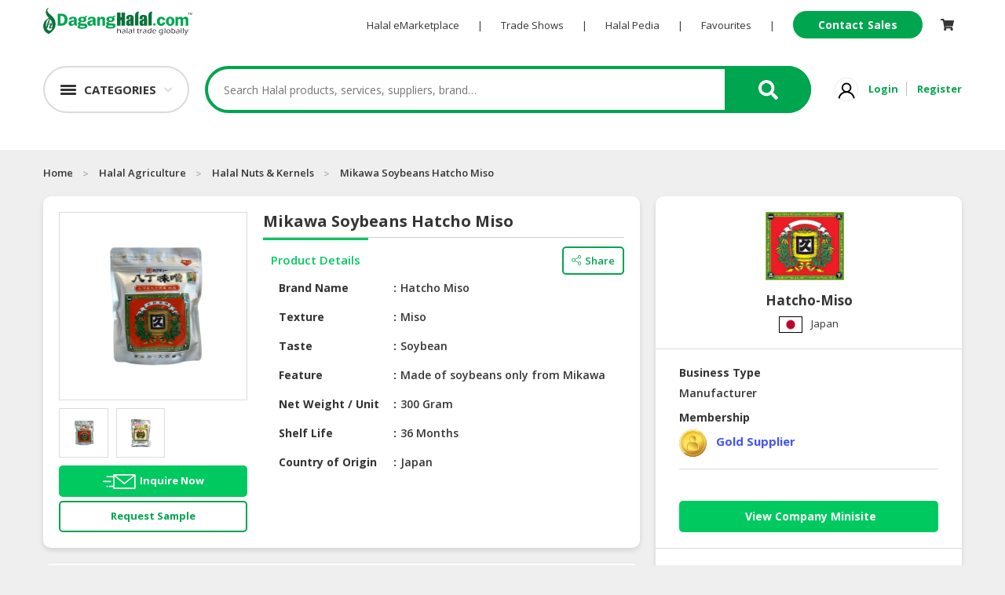

--- FILE ---
content_type: text/html; charset=utf-8
request_url: https://www.daganghalal.com/Product/mikawa_soybeans_hatcho_miso_33371
body_size: 21383
content:
<!DOCTYPE html>
<html>

<head>
    <!-- Google Tag Manager -->
    <script>
        (function (w, d, s, l, i) {
            w[l] = w[l] || []; w[l].push({
                'gtm.start':
                    new Date().getTime(), event: 'gtm.js'
            }); var f = d.getElementsByTagName(s)[0],
                j = d.createElement(s), dl = l != 'dataLayer' ? '&l=' + l : ''; j.async = true; j.src =
                    'https://www.googletagmanager.com/gtm.js?id=' + i + dl; f.parentNode.insertBefore(j, f);
        })(window, document, 'script', 'dataLayer', 'GTM-KRPWSQW');</script>
    <!-- Google tag (gtag.js) -->
    <script async src="https://www.googletagmanager.com/gtag/js?id=G-X3KW94VMKP"></script>
    <script>
        window.dataLayer = window.dataLayer || [];
        function gtag() { dataLayer.push(arguments); }
        gtag('js', new Date());

        gtag('config', 'G-X3KW94VMKP');
    </script>


        <!-- End Google Tag Manager -->
    <meta charset="utf-8">
    <meta name="viewport" content="width=device-width, initial-scale=1.0">
    <link rel="shortcut icon" href="/favicon.ico" type="image/x-icon" />
        <meta name="Description" content="Hatcho-Miso - Mikawa Soybeans Hatcho Miso">
            <meta name="Keywords" content="Halal Trade Portal, Halal Products, Halal Manufacturers, Halal Importers, Halal Exporters, Halal Suppliers, Halal Merchants, Halal Trade Leads, Halal Business Directory, Asia Halal Business Directory, Halal Business, Halal Trade, International Halal Trade, Global Halal Trade, Halal Sourcing, Halal Company Directory, Halal Supplier Directory, Halal Manufacturer Directory, Halal B2B Portal, B2B Halal Portal, Halal Business to Business, Halal Sourcing">
    <meta name="Copyright" content="www.DagangHalal.com - Halal B2B Trade Business Portal Directory">
    <meta name="Robots" content="Index, Follow">
    <meta name="Revisit-After" content="1 days">
    <meta name="Identifier-URL" content="http://www.daganghalal.com">
    <meta http-equiv="Reply-to" content="contactus@daganghalal.com">
    <meta name="Author" content="www.daganghalal.com">
    <meta name="verify-v1" content="iA8peICmymI8vuiN9KWf4WZVZhmuXMqnqvsmwbucXeM=" />
    <meta name="y_key" content="1d459beee81e1cc6">
    <meta http-equiv="pics-Label" content='(pics-1.1 "http://www.icra.org/pics/vocabularyv03/" l gen true for "http://daganghalal.com" r (n 0 s 0 v 0 l 0 oa 0 ob 0 oc 0 od 0 oe 0 of 0 og 0 oh 0 c 1) gen true for "http://www.daganghalal.com" r (n 0 s 0 v 0 l 0 oa 0 ob 0 oc 0 od 0 oe 0 of 0 og 0 oh 0 c 1))' />

        <meta property="og:title" itemprop="headline" content="Mikawa Soybeans Hatcho Miso" />
        <meta name="twitter:title" content="Mikawa Soybeans Hatcho Miso" />
        <title>Mikawa Soybeans Hatcho Miso</title>
        <meta property="og:type" content="article" />
        <meta property="og:site_name" content="Daganghalal" />
            <meta property="og:description" itemprop="description" content="Hatcho-Miso - Mikawa Soybeans Hatcho Miso" />
        <meta name="twitter:description" content="Hatcho-Miso - Mikawa Soybeans Hatcho Miso" />

        <meta property="og:image" itemprop="thumbnailUrl" content="https://daganghalal.blob.core.windows.net/23484/Product/1000x1000__mikawasoybeanhatchomiso-1575879546945.png" />
        <meta name="twitter:image" content="https://daganghalal.blob.core.windows.net/23484/Product/1000x1000__mikawasoybeanhatchomiso-1575879546945.png" />
            <meta property="og:url" itemprop="url" content="https://www.daganghalal.com/mikawa_soybeans_hatcho_miso_33371" />
        <meta name="twitter:card" content="summary_large_image">

    <!-- Font-awesome -->
    <link rel="stylesheet" href="https://use.fontawesome.com/releases/v5.7.2/css/all.css" integrity="sha384-fnmOCqbTlWIlj8LyTjo7mOUStjsKC4pOpQbqyi7RrhN7udi9RwhKkMHpvLbHG9Sr" crossorigin="anonymous">

    <link href="https://fonts.googleapis.com/css?family=Open+Sans:400,600,700,800&display=swap" rel="stylesheet">
        <link rel="stylesheet" href="/Assets4/css/bootstrap.min.css">
    <link rel="stylesheet" href="/Assets4/css/icofont/icofont.min.css">

    <!-- Owl  -->
    <link rel="stylesheet" href="/Assets4/css/owl.carousel.min.css">
    <link rel="stylesheet" href="/Assets4/css/owl.theme.default.min.css">

    <link rel="stylesheet" href="/Assets4/js/jquery.scrolling-tabs.css">

    <!-- Style  -->
    <link rel="stylesheet" href="/Assets4/css/jofont.css">
    <link rel="stylesheet" href="/Assets4/css/style.css">
    <link rel="stylesheet" href="/Assets4/css/lightgallery.css">
    <link rel="stylesheet" href="/Assets4/css/footer.css">
    <link rel="stylesheet" href="/Assets4/css/all.min.css">

    <link href="/Assets4/css/slick.css" rel="stylesheet" />
    

    <script src="/bundle/js_head_layout4?v=9-A9oPGLsBjzuKcHS8ihu4pGWWOoRzO3GWCmmGaAI_I1"></script>

</head>
<a href="#" id="return-to-top"></a>
<body oncontextmenu="return false;">
    <script>
        
    </script>
    
<div class="container-fluid header-wraper">
    <div class="container desktop-header">
        <div class="row">
            <div class="col-md-12">
                <div class="d-flex logonav">
                    <a href="/" class=""><img class="logo float-left" src="/Assets4/img/logo.svg" alt="Logo"></a>
                    <div class="ml-auto">
                        <ul class="list-inline align-middle ultopnav">
                            <li class="list-inline-item"><a href="/">Halal eMarketplace</a></li>
                            <li class="list-inline-item">|</li>
                            <li class="list-inline-item"><a href="https://tradeshows.daganghalal.com">Trade Shows</a></li>
                            <li class="list-inline-item">|</li>
                            <li class="list-inline-item"><a href="https://halalpedia.daganghalal.com">Halal Pedia</a></li>
                            <li class="list-inline-item">|</li>
                                <li class="list-inline-item dropdown fav-hid">
                                    <a href="" id="" data-toggle="dropdown" aria-haspopup="true" aria-expanded="false">Favourites</a>
                                    <div class="dropdown-menu" aria-labelledby="dropdownMenuButton">
                                        <p class="p-0 m-0">Login to view and manage all your favourite items.</p>
                                    </div>
                                </li>
                            <li class="list-inline-item">|</li>
                            <li class="list-inline-item">
                                <a href="https://share.hsforms.com/2jm8Oaof2T8WAcWtWGBo3yw3kngn" class="contact-sales-btn" target="_blank">Contact Sales</a>
                            </li>							
                                <li class="list-inline-item dropdown cart-hid">
                                    <a href="/Home/Cart">
                                        <span class="wrap-cart-menu" style="font-size:15px">
                                            <i class="fa fa fa-shopping-cart"></i>
                                            <span id="cartCountMenu" class="cart-item-count-menu" style="display: none"></span>
                                        </span>
                                    </a>
                                        <div class="dropdown-menu" aria-labelledby="dropdownMenuButton">
                                            <p class="p-0 m-0">You have not login.</p>
                                            <a class="sign-link" href="/Home/Account/Login">Please login</a>
                                        </div>
                                </li>
                        </ul>
                    </div>
                </div>
            </div>
        </div>
        <div class="row">
            <div class="col-md-12">
                <div class="d-flex c-s-s-g justify-content-center align-items-center">
                    <div class="">
                        <div class="dropdown">
                            <div class="shade"><a href="" data-toggle="dropdown" aria-haspopup="true" aria-expanded="false" class="cate-btn d-flex flex-row align-items-center"><span class="cat-humbeger"></span><span class="cate-txt">CATEGORIES</span></a></div>
                                <div class="dark"></div>
                            <div class="dropdown-menu category-dropdown" aria-labelledby="dropdownMenuButton">
                                <div class="shade">
                                    <div class=""><a href="" data-toggle="dropdown" aria-haspopup="true" aria-expanded="false" class="fake-cate-btn d-flex flex-row align-items-center"><span class="cat-humbeger"></span><span class="cate-txt">CATEGORIES</span></a></div>
                                    <div class="father-items-wrap" style="border-bottom:1px solid #e9e9e9;">
                                        <div href="" class="father-items default">
                                            <div class="">Products</div>
                                            <div style="position:relative;" class=""><span class="arrow-active"></span></div>
                                            <div class="child-items-wrap">
    <div style="position:relative;">
        <div class="card-columns cate-mason">
                <div class="card">
                    <span>HALAL FOOD</span>
                    <ul>
                            <li><a href="https://www.daganghalal.com/ProductList/halal_canned_packed_foods-54-417">Halal Canned &amp; Packed Foods</a></li>
                            <li><a href="https://www.daganghalal.com/ProductList/halal_cereals_oats-54-610">Halal Cereals &amp; Oats</a></li>
                            <li><a href="https://www.daganghalal.com/ProductList/halal_instant_convenience_food-54-614">Halal Instant Convenience Food</a></li>
                            <li><a href="https://www.daganghalal.com/ProductList/halal_noodles_pasta-54-608">Halal Noodles &amp; Pasta</a></li>
                            <li><a href="https://www.daganghalal.com/ProductList/halal_nuts_dried_fruits-54-466">Halal Nuts &amp; Dried Fruits</a></li>
                            <li><a href="https://www.daganghalal.com/ProductList/halal_organic_foods-54-612">Halal Organic Foods</a></li>
                            <li><a href="https://www.daganghalal.com/ProductList/halal_ready_to_eat-54-609">Halal Ready to Eat</a></li>
                            <li><a href="https://www.daganghalal.com/ProductList/halal_snacks-54-428">Halal Snacks</a></li>
                            <li><a href="https://www.daganghalal.com/ProductList/vegetarian_foods-54-611">Vegetarian Foods</a></li>
                    </ul>
                </div>
                <div class="card">
                    <span>HALAL FOOD INGREDIENTS</span>
                    <ul>
                            <li><a href="https://www.daganghalal.com/ProductList/halal_baking_ingredients-60-513">Halal Baking Ingredients</a></li>
                            <li><a href="https://www.daganghalal.com/ProductList/halal_cooking_oils-60-444">Halal Cooking Oils</a></li>
                            <li><a href="https://www.daganghalal.com/ProductList/halal_flavoring_colouring_fragrance-60-498">Halal Flavoring, Colouring &amp; Fragrance</a></li>
                            <li><a href="https://www.daganghalal.com/ProductList/halal_food_additives-60-514">Halal Food Additives</a></li>
                            <li><a href="https://www.daganghalal.com/ProductList/halal_sauces_pastes-60-607">Halal Sauces &amp; Pastes</a></li>
                            <li><a href="https://www.daganghalal.com/ProductList/halal_seasonings_condiments-60-443">Halal Seasonings &amp; Condiments</a></li>
                            <li><a href="https://www.daganghalal.com/ProductList/halal_speciality_ingredients-60-634">Halal Speciality Ingredients</a></li>
                            <li><a href="https://www.daganghalal.com/ProductList/halal_starch_flour-60-495">Halal Starch &amp; Flour</a></li>
                    </ul>
                </div>
                <div class="card">
                    <span>HALAL LIVE STOCKS</span>
                    <ul>
                            <li><a href="https://www.daganghalal.com/ProductList/halal_meat_poultry-87-467">Halal Meat &amp; Poultry</a></li>
                            <li><a href="https://www.daganghalal.com/ProductList/halal_seafoods-87-439">Halal Seafoods</a></li>
                    </ul>
                </div>
                <div class="card">
                    <span>HALAL BEVERAGES</span>
                    <ul>
                            <li><a href="https://www.daganghalal.com/ProductList/halal_beverage_premix_ingredients-55-569">Halal Beverage Premix Ingredients</a></li>
                            <li><a href="https://www.daganghalal.com/ProductList/halal_carbonated_drinks-55-431">Halal Carbonated Drinks</a></li>
                            <li><a href="https://www.daganghalal.com/ProductList/halal_coffee_teas_cocoa-55-429">Halal Coffee, Teas &amp; Cocoa</a></li>
                            <li><a href="https://www.daganghalal.com/ProductList/halal_energy_drinks-55-601">Halal Energy Drinks</a></li>
                            <li><a href="https://www.daganghalal.com/ProductList/halal_flavoured_drinks-55-605">Halal Flavoured Drinks</a></li>
                            <li><a href="https://www.daganghalal.com/ProductList/halal_health_drinks-55-600">Halal Health Drinks</a></li>
                            <li><a href="https://www.daganghalal.com/ProductList/halal_health_nutritious_drinks-55-472">Halal Health Nutritious Drinks</a></li>
                            <li><a href="https://www.daganghalal.com/ProductList/halal_juices_cordials-55-471">Halal Juices &amp; Cordials</a></li>
                            <li><a href="https://www.daganghalal.com/ProductList/halal_milk-55-602">Halal Milk</a></li>
                            <li><a href="https://www.daganghalal.com/ProductList/halal_mineral_drinking_water-55-430">Halal Mineral &amp; Drinking Water</a></li>
                    </ul>
                        <a href="https://www.daganghalal.com/search/halal_beverages-55/----/?view=l&amp;keyword=" class="viewmore-feature halal_hover">See more</a>
                </div>
                <div class="card">
                    <span>HALAL FROZEN FOODS</span>
                    <ul>
                            <li><a href="https://www.daganghalal.com/ProductList/halal_frozen_dimsum-90-591">Halal Frozen Dimsum</a></li>
                            <li><a href="https://www.daganghalal.com/ProductList/halal_frozen_fruits_vegetables-90-635">Halal Frozen Fruits &amp; Vegetables</a></li>
                            <li><a href="https://www.daganghalal.com/ProductList/halal_frozen_meats-90-589">Halal Frozen Meats</a></li>
                            <li><a href="https://www.daganghalal.com/ProductList/halal_frozen_pastry_products-90-595">Halal Frozen Pastry Products</a></li>
                            <li><a href="https://www.daganghalal.com/ProductList/halal_frozen_prepared_foods-90-592">Halal Frozen Prepared Foods</a></li>
                            <li><a href="https://www.daganghalal.com/ProductList/halal_frozen_processed_foods-90-619">Halal Frozen Processed Foods</a></li>
                            <li><a href="https://www.daganghalal.com/ProductList/halal_frozen_seafoods-90-590">Halal Frozen Seafoods</a></li>
                            <li><a href="https://www.daganghalal.com/ProductList/halal_ice-cream_gelatin-90-593">Halal Ice-Cream &amp; Gelatin</a></li>
                    </ul>
                </div>
                <div class="card">
                    <span>HALAL AGRICULTURE</span>
                    <ul>
                            <li><a href="https://www.daganghalal.com/ProductList/halal_coconuts-59-442">Halal Coconuts</a></li>
                            <li><a href="https://www.daganghalal.com/ProductList/halal_fresh_fruits-59-654">Halal Fresh Fruits</a></li>
                            <li><a href="https://www.daganghalal.com/ProductList/halal_fresh_vegetables-59-653">Halal Fresh Vegetables</a></li>
                            <li><a href="https://www.daganghalal.com/ProductList/halal_natural_honey-59-427">Halal Natural Honey</a></li>
                            <li><a href="https://www.daganghalal.com/ProductList/halal_nuts_kernels-59-453">Halal Nuts &amp; Kernels</a></li>
                            <li><a href="https://www.daganghalal.com/ProductList/halal_rice_grains-59-581">Halal Rice &amp; Grains</a></li>
                    </ul>
                </div>
                <div class="card">
                    <span>HALAL HEALTH &amp; BEAUTY</span>
                    <ul>
                            <li><a href="https://www.daganghalal.com/ProductList/halal_beauty_personal_cares-51-403">Halal Beauty &amp; Personal Cares</a></li>
                            <li><a href="https://www.daganghalal.com/ProductList/halal_body_skin_care-51-410">Halal Body &amp; Skin Care</a></li>
                            <li><a href="https://www.daganghalal.com/ProductList/halal_hair_care-51-411">Halal Hair Care</a></li>
                            <li><a href="https://www.daganghalal.com/ProductList/halal_health_supplements-51-400">Halal Health Supplements</a></li>
                            <li><a href="https://www.daganghalal.com/ProductList/halal_herbal_products-51-404">Halal Herbal Products</a></li>
                            <li><a href="https://www.daganghalal.com/ProductList/halal_pharmaceuticals-51-402">Halal Pharmaceuticals</a></li>
                    </ul>
                </div>
                <div class="card">
                    <span>HALAL DAIRY PRODUCTS</span>
                    <ul>
                            <li><a href="https://www.daganghalal.com/ProductList/halal_butter_cheese-88-586">Halal Butter &amp; Cheese</a></li>
                            <li><a href="https://www.daganghalal.com/ProductList/halal_condensed_milk-88-584">Halal Condensed Milk</a></li>
                            <li><a href="https://www.daganghalal.com/ProductList/halal_powdered_milk-88-585">Halal Powdered Milk</a></li>
                            <li><a href="https://www.daganghalal.com/ProductList/halal_soy-88-587">Halal Soy</a></li>
                    </ul>
                </div>
                <div class="card">
                    <span>HALAL CONFECTIONERY</span>
                    <ul>
                            <li><a href="https://www.daganghalal.com/ProductList/halal_bakery_pastry-89-414">Halal Bakery &amp; Pastry</a></li>
                            <li><a href="https://www.daganghalal.com/ProductList/halal_biscuits_cookies-89-597">Halal Biscuits &amp; Cookies</a></li>
                            <li><a href="https://www.daganghalal.com/ProductList/halal_chocolate_cocoa-89-422">Halal Chocolate &amp; Cocoa</a></li>
                            <li><a href="https://www.daganghalal.com/ProductList/halal_pudding_jelly-89-596">Halal Pudding &amp; Jelly</a></li>
                            <li><a href="https://www.daganghalal.com/ProductList/halal_spread-89-598">Halal Spread</a></li>
                            <li><a href="https://www.daganghalal.com/ProductList/halal_sweet_candy-89-421">Halal Sweet &amp; Candy</a></li>
                    </ul>
                </div>
                <div class="card">
                    <span>BABY SUPPLIES &amp; PRODUCTS</span>
                    <ul>
                            <li><a href="https://www.daganghalal.com/ProductList/baby_feeding_essentials-91-1667">Baby Feeding Essentials</a></li>
                            <li><a href="https://www.daganghalal.com/ProductList/baby_gear_essentials-91-1668">Baby Gear Essentials</a></li>
                            <li><a href="https://www.daganghalal.com/ProductList/baby_personal_care-91-617">Baby Personal Care</a></li>
                            <li><a href="https://www.daganghalal.com/ProductList/diapers_potties-91-537">Diapers &amp; Potties</a></li>
                            <li><a href="https://www.daganghalal.com/ProductList/halal_formula_milk_baby_food-91-616">Halal Formula Milk &amp; Baby Food</a></li>
                            <li><a href="https://www.daganghalal.com/ProductList/toys_education-91-1679">Toys &amp; Education</a></li>
                    </ul>
                </div>
                <div class="card">
                    <span>HALAL CHEMICAL</span>
                    <ul>
                            <li><a href="https://www.daganghalal.com/ProductList/diesel_fuel-92-1663">Diesel Fuel</a></li>
                            <li><a href="https://www.daganghalal.com/ProductList/halal_cleaning_solutions-92-544">Halal Cleaning Solutions</a></li>
                            <li><a href="https://www.daganghalal.com/ProductList/halal_daily_chemical_raw_materials-92-639">Halal Daily Chemical Raw Materials</a></li>
                    </ul>
                </div>
                <div class="card">
                    <span>PET PRODUCTS</span>
                    <ul>
                            <li><a href="https://www.daganghalal.com/ProductList/cleaning_grooming_products-98-650">Cleaning &amp; Grooming Products</a></li>
                            <li><a href="https://www.daganghalal.com/ProductList/furniture_scratchers-98-1680">Furniture &amp; Scratchers</a></li>
                            <li><a href="https://www.daganghalal.com/ProductList/pet_foods-98-649">Pet Foods</a></li>
                    </ul>
                </div>
        </div>
    </div>
</div>


                                        </div>
                                    </div>
                                    <div class="father-items-wrap">
                                        <div href="" class="father-items">
                                            <div class="">Services</div>
                                            <div style="position:relative;" class=""><span class="arrow-active"></span></div>
                                            <div class="child-items-wrap">
    <div style="position:relative;">
        <div class="card-columns cate-mason">
                <div class="card">
                    <span>AUTOMOTIVE RETAIL &amp; DEALER</span>
                    <ul>
                            <li><a href="https://www.daganghalal.com/ProductList/motor_vehicle-102-1666">Motor Vehicle</a></li>
                            <li><a href="https://www.daganghalal.com/ProductList/oils_fluids-102-1669">Oils &amp; Fluids</a></li>
                            <li><a href="https://www.daganghalal.com/ProductList/spare_parts_accessories-102-1670">Spare Parts &amp; Accessories</a></li>
                    </ul>
                </div>
                <div class="card">
                    <span>MACHINERY, INDUSTRIAL PARTS &amp; TOOLS</span>
                    <ul>
                            <li><a href="https://www.daganghalal.com/ProductList/food_machinery-50-646">Food Machinery</a></li>
                            <li><a href="https://www.daganghalal.com/ProductList/machinery-50-397">Machinery</a></li>
                            <li><a href="https://www.daganghalal.com/ProductList/packaging_machine-50-545">Packaging Machine</a></li>
                            <li><a href="https://www.daganghalal.com/ProductList/tools_equipments-50-568">Tools &amp; Equipments</a></li>
                    </ul>
                </div>
                <div class="card">
                    <span>BUSINESS &amp; PROFESSIONAL SERVICES</span>
                    <ul>
                            <li><a href="https://www.daganghalal.com/ProductList/beauty_health_services-84-642">Beauty &amp; Health Services</a></li>
                            <li><a href="https://www.daganghalal.com/ProductList/certifications-84-501">Certifications</a></li>
                            <li><a href="https://www.daganghalal.com/ProductList/cleaning_maintenance_services-84-643">Cleaning &amp; Maintenance Services</a></li>
                            <li><a href="https://www.daganghalal.com/ProductList/consultancy_services-84-1674">Consultancy Services</a></li>
                            <li><a href="https://www.daganghalal.com/ProductList/design_services-84-641">Design Services</a></li>
                            <li><a href="https://www.daganghalal.com/ProductList/insurance_takaful-84-647">Insurance &amp; Takaful</a></li>
                            <li><a href="https://www.daganghalal.com/ProductList/intellectual_property-84-555">Intellectual Property</a></li>
                            <li><a href="https://www.daganghalal.com/ProductList/interior_design_renovation-84-546">Interior Design &amp; Renovation</a></li>
                            <li><a href="https://www.daganghalal.com/ProductList/islamic_banking_finances-84-213">Islamic Banking &amp; Finances</a></li>
                            <li><a href="https://www.daganghalal.com/ProductList/marketing_and_advertising-84-652">Marketing and Advertising</a></li>
                    </ul>
                        <a href="https://www.daganghalal.com/search/business_professional_services-84/----/?view=l&amp;keyword=" class="viewmore-feature halal_hover">See more</a>
                </div>
                <div class="card">
                    <span>CONSUMER &amp; LIFESTYLE</span>
                    <ul>
                            <li><a href="https://www.daganghalal.com/ProductList/action_figures-96-662">Action Figures</a></li>
                            <li><a href="https://www.daganghalal.com/ProductList/bags_shoes_accessories-96-648">Bags, Shoes &amp; Accessories</a></li>
                            <li><a href="https://www.daganghalal.com/ProductList/catering-96-644">Catering</a></li>
                            <li><a href="https://www.daganghalal.com/ProductList/decorations-96-659">Decorations</a></li>
                            <li><a href="https://www.daganghalal.com/ProductList/education_training-96-564">Education &amp; Training</a></li>
                            <li><a href="https://www.daganghalal.com/ProductList/electronic_devices_accessories-96-561">Electronic Devices &amp; Accessories</a></li>
                            <li><a href="https://www.daganghalal.com/ProductList/fashion-96-406">Fashion</a></li>
                            <li><a href="https://www.daganghalal.com/ProductList/home_improvement-96-637">Home Improvement</a></li>
                            <li><a href="https://www.daganghalal.com/ProductList/restaurant_cafe_food_stall-96-638">Restaurant, Cafe &amp; Food Stall</a></li>
                            <li><a href="https://www.daganghalal.com/ProductList/sports_entertainment-96-657">Sports &amp; Entertainment</a></li>
                    </ul>
                </div>
                <div class="card">
                    <span>RETAILER, WHOLESALER &amp; DEALER</span>
                    <ul>
                            <li><a href="https://www.daganghalal.com/ProductList/grocery_store-93-624">Grocery Store</a></li>
                    </ul>
                </div>
                <div class="card">
                    <span>TRAVEL, TRANSPORT &amp; LOGISTIC</span>
                    <ul>
                            <li><a href="https://www.daganghalal.com/ProductList/accommodation-103-660">Accommodation</a></li>
                            <li><a href="https://www.daganghalal.com/ProductList/logistics_shipping-103-490">Logistics &amp; Shipping</a></li>
                            <li><a href="https://www.daganghalal.com/ProductList/muslim_travel_tourism-103-474">Muslim Travel &amp; Tourism</a></li>
                    </ul>
                </div>
        </div>
    </div>
</div>


                                        </div>
                                    </div>
                                </div>
                            </div>
                        </div>
                    </div>                    
                    <div class="flex-fill my-4 align-items-center">
                        <div class="search-product-wrap">
                            <input type="text" placeholder="Search Halal products, services, suppliers, brand…" class="typeahead" id="search-product-text" />
                            <a href="#" id="seachsubmit" class="search-product-ico d-flex justify-content-center align-items-center"><i class="fas fa-search"></i></a>
                            <input type="hidden" id="hdnHoverSearch" value=""/>
                            <div class="drop-search-wrap">
                                <div class="drop-search-box">
                                    <div>
                                        <div class="clearfix">
                                            <div>
                                                <h5 class="search-tag-heading">TRENDING SEARCHES</h5>
                                            </div>                                            
                                            <ul class="search_tags" id="search-trending">
                                            </ul>
                                        </div>
                                        <div class="clearfix mt-2">
                                            <div class="d-flex">
                                                <div class="flex-fill my-4 align-items-center"><h5 class="search-tag-heading">RECENT SEARCHES</h5></div>
                                                <button class="clear_his" onmouseover="HoverSearch()" onmouseout="OutSearch()" onclick="ClearRecentSearch()">Clear History</button>
                                            </div>
                                            <ul class="search_tags" id="search-recent">
                                            </ul>
                                        </div>
                                    </div>
                                </div>
                            </div>
                        </div>
                    </div>
                    <div class="">
                        <ul class="list-inline align-middle sign-link-ul">
                                <li class="list-inline-item"><a href=""><img src="/Assets4/img/user-nomal.svg" width="30px" alt="User Login"/></a></li>
                                <li class="list-inline-item"><a href="/Home/Account/Login" class="sign-link">Login</a></li>
                                <li class="list-inline-item"><a href="/Home/JoinUs" class="sign-link">Register</a></li>
                        </ul>
                    </div>
                </div>
            </div>
        </div>
    </div>
</div>
	<!-- fake header -->
<div class="fake-header"></div>
<!-- mobile search bar --->
<div class="mobile-header">
    <div class="">
        <div class="header-wrap d-flex">
            <div class="humbeger-btn" onclick="openNav()">
                <span class="humbeger-long"></span>
                <span class="humbeger-dot"></span>
            </div>
            <div class="search-wrap flex-fill">
                <input type="search" placeholder="Search for Halal products, services, companies, brands ... " id="mobilesearch" />
                <button class="mobile-search-btn" id="seachmobilesubmit" ><span><i class="fas fa-search"></i></span></button>
            </div>
        </div>
        <div id="mySidenav" class="sidenav">
            <a href="javascript:void(0)" class="closebtn" onclick="closeNav()">&times;</a>
                <button class="father accordion"><b>HALAL FOOD</b></button>
    <div class="panel">
        <ul class="">
                <li><a href="https://www.daganghalal.com/ProductList/halal_canned_packed_foods-54-417"><b>Halal Canned &amp; Packed Foods</b></a></li>
                <li><a href="https://www.daganghalal.com/ProductList/halal_cereals_oats-54-610"><b>Halal Cereals &amp; Oats</b></a></li>
                <li><a href="https://www.daganghalal.com/ProductList/halal_instant_convenience_food-54-614"><b>Halal Instant Convenience Food</b></a></li>
                <li><a href="https://www.daganghalal.com/ProductList/halal_noodles_pasta-54-608"><b>Halal Noodles &amp; Pasta</b></a></li>
                <li><a href="https://www.daganghalal.com/ProductList/halal_nuts_dried_fruits-54-466"><b>Halal Nuts &amp; Dried Fruits</b></a></li>
                <li><a href="https://www.daganghalal.com/ProductList/halal_organic_foods-54-612"><b>Halal Organic Foods</b></a></li>
                <li><a href="https://www.daganghalal.com/ProductList/halal_ready_to_eat-54-609"><b>Halal Ready to Eat</b></a></li>
                <li><a href="https://www.daganghalal.com/ProductList/halal_snacks-54-428"><b>Halal Snacks</b></a></li>
                <li><a href="https://www.daganghalal.com/ProductList/vegetarian_foods-54-611"><b>Vegetarian Foods</b></a></li>
        </ul>
    </div>
    <button class="father accordion"><b>HALAL FOOD INGREDIENTS</b></button>
    <div class="panel">
        <ul class="">
                <li><a href="https://www.daganghalal.com/ProductList/halal_baking_ingredients-60-513"><b>Halal Baking Ingredients</b></a></li>
                <li><a href="https://www.daganghalal.com/ProductList/halal_cooking_oils-60-444"><b>Halal Cooking Oils</b></a></li>
                <li><a href="https://www.daganghalal.com/ProductList/halal_flavoring_colouring_fragrance-60-498"><b>Halal Flavoring, Colouring &amp; Fragrance</b></a></li>
                <li><a href="https://www.daganghalal.com/ProductList/halal_food_additives-60-514"><b>Halal Food Additives</b></a></li>
                <li><a href="https://www.daganghalal.com/ProductList/halal_sauces_pastes-60-607"><b>Halal Sauces &amp; Pastes</b></a></li>
                <li><a href="https://www.daganghalal.com/ProductList/halal_seasonings_condiments-60-443"><b>Halal Seasonings &amp; Condiments</b></a></li>
                <li><a href="https://www.daganghalal.com/ProductList/halal_speciality_ingredients-60-634"><b>Halal Speciality Ingredients</b></a></li>
                <li><a href="https://www.daganghalal.com/ProductList/halal_starch_flour-60-495"><b>Halal Starch &amp; Flour</b></a></li>
        </ul>
    </div>
    <button class="father accordion"><b>HALAL LIVE STOCKS</b></button>
    <div class="panel">
        <ul class="">
                <li><a href="https://www.daganghalal.com/ProductList/halal_meat_poultry-87-467"><b>Halal Meat &amp; Poultry</b></a></li>
                <li><a href="https://www.daganghalal.com/ProductList/halal_seafoods-87-439"><b>Halal Seafoods</b></a></li>
        </ul>
    </div>
    <button class="father accordion"><b>HALAL BEVERAGES</b></button>
    <div class="panel">
        <ul class="">
                <li><a href="https://www.daganghalal.com/ProductList/halal_beverage_premix_ingredients-55-569"><b>Halal Beverage Premix Ingredients</b></a></li>
                <li><a href="https://www.daganghalal.com/ProductList/halal_carbonated_drinks-55-431"><b>Halal Carbonated Drinks</b></a></li>
                <li><a href="https://www.daganghalal.com/ProductList/halal_coffee_teas_cocoa-55-429"><b>Halal Coffee, Teas &amp; Cocoa</b></a></li>
                <li><a href="https://www.daganghalal.com/ProductList/halal_energy_drinks-55-601"><b>Halal Energy Drinks</b></a></li>
                <li><a href="https://www.daganghalal.com/ProductList/halal_flavoured_drinks-55-605"><b>Halal Flavoured Drinks</b></a></li>
                <li><a href="https://www.daganghalal.com/ProductList/halal_health_drinks-55-600"><b>Halal Health Drinks</b></a></li>
                <li><a href="https://www.daganghalal.com/ProductList/halal_health_nutritious_drinks-55-472"><b>Halal Health Nutritious Drinks</b></a></li>
                <li><a href="https://www.daganghalal.com/ProductList/halal_juices_cordials-55-471"><b>Halal Juices &amp; Cordials</b></a></li>
                <li><a href="https://www.daganghalal.com/ProductList/halal_milk-55-602"><b>Halal Milk</b></a></li>
                <li><a href="https://www.daganghalal.com/ProductList/halal_mineral_drinking_water-55-430"><b>Halal Mineral &amp; Drinking Water</b></a></li>
                <li><a href="https://www.daganghalal.com/ProductList/halal_soy_drinks-55-604"><b>Halal Soy Drinks</b></a></li>
        </ul>
    </div>
    <button class="father accordion"><b>HALAL FROZEN FOODS</b></button>
    <div class="panel">
        <ul class="">
                <li><a href="https://www.daganghalal.com/ProductList/halal_frozen_dimsum-90-591"><b>Halal Frozen Dimsum</b></a></li>
                <li><a href="https://www.daganghalal.com/ProductList/halal_frozen_fruits_vegetables-90-635"><b>Halal Frozen Fruits &amp; Vegetables</b></a></li>
                <li><a href="https://www.daganghalal.com/ProductList/halal_frozen_meats-90-589"><b>Halal Frozen Meats</b></a></li>
                <li><a href="https://www.daganghalal.com/ProductList/halal_frozen_pastry_products-90-595"><b>Halal Frozen Pastry Products</b></a></li>
                <li><a href="https://www.daganghalal.com/ProductList/halal_frozen_prepared_foods-90-592"><b>Halal Frozen Prepared Foods</b></a></li>
                <li><a href="https://www.daganghalal.com/ProductList/halal_frozen_processed_foods-90-619"><b>Halal Frozen Processed Foods</b></a></li>
                <li><a href="https://www.daganghalal.com/ProductList/halal_frozen_seafoods-90-590"><b>Halal Frozen Seafoods</b></a></li>
                <li><a href="https://www.daganghalal.com/ProductList/halal_ice-cream_gelatin-90-593"><b>Halal Ice-Cream &amp; Gelatin</b></a></li>
        </ul>
    </div>
    <button class="father accordion"><b>HALAL AGRICULTURE</b></button>
    <div class="panel">
        <ul class="">
                <li><a href="https://www.daganghalal.com/ProductList/halal_coconuts-59-442"><b>Halal Coconuts</b></a></li>
                <li><a href="https://www.daganghalal.com/ProductList/halal_fresh_fruits-59-654"><b>Halal Fresh Fruits</b></a></li>
                <li><a href="https://www.daganghalal.com/ProductList/halal_fresh_vegetables-59-653"><b>Halal Fresh Vegetables</b></a></li>
                <li><a href="https://www.daganghalal.com/ProductList/halal_natural_honey-59-427"><b>Halal Natural Honey</b></a></li>
                <li><a href="https://www.daganghalal.com/ProductList/halal_nuts_kernels-59-453"><b>Halal Nuts &amp; Kernels</b></a></li>
                <li><a href="https://www.daganghalal.com/ProductList/halal_rice_grains-59-581"><b>Halal Rice &amp; Grains</b></a></li>
        </ul>
    </div>
    <button class="father accordion"><b>HALAL HEALTH &amp; BEAUTY</b></button>
    <div class="panel">
        <ul class="">
                <li><a href="https://www.daganghalal.com/ProductList/halal_beauty_personal_cares-51-403"><b>Halal Beauty &amp; Personal Cares</b></a></li>
                <li><a href="https://www.daganghalal.com/ProductList/halal_body_skin_care-51-410"><b>Halal Body &amp; Skin Care</b></a></li>
                <li><a href="https://www.daganghalal.com/ProductList/halal_hair_care-51-411"><b>Halal Hair Care</b></a></li>
                <li><a href="https://www.daganghalal.com/ProductList/halal_health_supplements-51-400"><b>Halal Health Supplements</b></a></li>
                <li><a href="https://www.daganghalal.com/ProductList/halal_herbal_products-51-404"><b>Halal Herbal Products</b></a></li>
                <li><a href="https://www.daganghalal.com/ProductList/halal_pharmaceuticals-51-402"><b>Halal Pharmaceuticals</b></a></li>
        </ul>
    </div>
    <button class="father accordion"><b>HALAL DAIRY PRODUCTS</b></button>
    <div class="panel">
        <ul class="">
                <li><a href="https://www.daganghalal.com/ProductList/halal_butter_cheese-88-586"><b>Halal Butter &amp; Cheese</b></a></li>
                <li><a href="https://www.daganghalal.com/ProductList/halal_condensed_milk-88-584"><b>Halal Condensed Milk</b></a></li>
                <li><a href="https://www.daganghalal.com/ProductList/halal_powdered_milk-88-585"><b>Halal Powdered Milk</b></a></li>
                <li><a href="https://www.daganghalal.com/ProductList/halal_soy-88-587"><b>Halal Soy</b></a></li>
        </ul>
    </div>
    <button class="father accordion"><b>HALAL CONFECTIONERY</b></button>
    <div class="panel">
        <ul class="">
                <li><a href="https://www.daganghalal.com/ProductList/halal_bakery_pastry-89-414"><b>Halal Bakery &amp; Pastry</b></a></li>
                <li><a href="https://www.daganghalal.com/ProductList/halal_biscuits_cookies-89-597"><b>Halal Biscuits &amp; Cookies</b></a></li>
                <li><a href="https://www.daganghalal.com/ProductList/halal_chocolate_cocoa-89-422"><b>Halal Chocolate &amp; Cocoa</b></a></li>
                <li><a href="https://www.daganghalal.com/ProductList/halal_pudding_jelly-89-596"><b>Halal Pudding &amp; Jelly</b></a></li>
                <li><a href="https://www.daganghalal.com/ProductList/halal_spread-89-598"><b>Halal Spread</b></a></li>
                <li><a href="https://www.daganghalal.com/ProductList/halal_sweet_candy-89-421"><b>Halal Sweet &amp; Candy</b></a></li>
        </ul>
    </div>
    <button class="father accordion"><b>BABY SUPPLIES &amp; PRODUCTS</b></button>
    <div class="panel">
        <ul class="">
                <li><a href="https://www.daganghalal.com/ProductList/baby_feeding_essentials-91-1667"><b>Baby Feeding Essentials</b></a></li>
                <li><a href="https://www.daganghalal.com/ProductList/baby_gear_essentials-91-1668"><b>Baby Gear Essentials</b></a></li>
                <li><a href="https://www.daganghalal.com/ProductList/baby_personal_care-91-617"><b>Baby Personal Care</b></a></li>
                <li><a href="https://www.daganghalal.com/ProductList/diapers_potties-91-537"><b>Diapers &amp; Potties</b></a></li>
                <li><a href="https://www.daganghalal.com/ProductList/halal_formula_milk_baby_food-91-616"><b>Halal Formula Milk &amp; Baby Food</b></a></li>
                <li><a href="https://www.daganghalal.com/ProductList/toys_education-91-1679"><b>Toys &amp; Education</b></a></li>
        </ul>
    </div>
    <button class="father accordion"><b>HALAL CHEMICAL</b></button>
    <div class="panel">
        <ul class="">
                <li><a href="https://www.daganghalal.com/ProductList/diesel_fuel-92-1663"><b>Diesel Fuel</b></a></li>
                <li><a href="https://www.daganghalal.com/ProductList/halal_cleaning_solutions-92-544"><b>Halal Cleaning Solutions</b></a></li>
                <li><a href="https://www.daganghalal.com/ProductList/halal_daily_chemical_raw_materials-92-639"><b>Halal Daily Chemical Raw Materials</b></a></li>
        </ul>
    </div>
    <button class="father accordion"><b>PET PRODUCTS</b></button>
    <div class="panel">
        <ul class="">
                <li><a href="https://www.daganghalal.com/ProductList/cleaning_grooming_products-98-650"><b>Cleaning &amp; Grooming Products</b></a></li>
                <li><a href="https://www.daganghalal.com/ProductList/furniture_scratchers-98-1680"><b>Furniture &amp; Scratchers</b></a></li>
                <li><a href="https://www.daganghalal.com/ProductList/pet_foods-98-649"><b>Pet Foods</b></a></li>
        </ul>
    </div>
    <button class="father accordion"><b>AUTOMOTIVE RETAIL &amp; DEALER</b></button>
    <div class="panel">
        <ul class="">
                <li><a href="https://www.daganghalal.com/ProductList/motor_vehicle-102-1666"><b>Motor Vehicle</b></a></li>
                <li><a href="https://www.daganghalal.com/ProductList/oils_fluids-102-1669"><b>Oils &amp; Fluids</b></a></li>
                <li><a href="https://www.daganghalal.com/ProductList/spare_parts_accessories-102-1670"><b>Spare Parts &amp; Accessories</b></a></li>
        </ul>
    </div>
    <button class="father accordion"><b>MACHINERY, INDUSTRIAL PARTS &amp; TOOLS</b></button>
    <div class="panel">
        <ul class="">
                <li><a href="https://www.daganghalal.com/ProductList/food_machinery-50-646"><b>Food Machinery</b></a></li>
                <li><a href="https://www.daganghalal.com/ProductList/machinery-50-397"><b>Machinery</b></a></li>
                <li><a href="https://www.daganghalal.com/ProductList/packaging_machine-50-545"><b>Packaging Machine</b></a></li>
                <li><a href="https://www.daganghalal.com/ProductList/tools_equipments-50-568"><b>Tools &amp; Equipments</b></a></li>
        </ul>
    </div>
    <button class="father accordion"><b>BUSINESS &amp; PROFESSIONAL SERVICES</b></button>
    <div class="panel">
        <ul class="">
                <li><a href="https://www.daganghalal.com/ProductList/beauty_health_services-84-642"><b>Beauty &amp; Health Services</b></a></li>
                <li><a href="https://www.daganghalal.com/ProductList/certifications-84-501"><b>Certifications</b></a></li>
                <li><a href="https://www.daganghalal.com/ProductList/cleaning_maintenance_services-84-643"><b>Cleaning &amp; Maintenance Services</b></a></li>
                <li><a href="https://www.daganghalal.com/ProductList/consultancy_services-84-1674"><b>Consultancy Services</b></a></li>
                <li><a href="https://www.daganghalal.com/ProductList/design_services-84-641"><b>Design Services</b></a></li>
                <li><a href="https://www.daganghalal.com/ProductList/insurance_takaful-84-647"><b>Insurance &amp; Takaful</b></a></li>
                <li><a href="https://www.daganghalal.com/ProductList/intellectual_property-84-555"><b>Intellectual Property</b></a></li>
                <li><a href="https://www.daganghalal.com/ProductList/interior_design_renovation-84-546"><b>Interior Design &amp; Renovation</b></a></li>
                <li><a href="https://www.daganghalal.com/ProductList/islamic_banking_finances-84-213"><b>Islamic Banking &amp; Finances</b></a></li>
                <li><a href="https://www.daganghalal.com/ProductList/marketing_and_advertising-84-652"><b>Marketing and Advertising</b></a></li>
                <li><a href="https://www.daganghalal.com/ProductList/printing_services-84-633"><b>Printing Services</b></a></li>
                <li><a href="https://www.daganghalal.com/ProductList/qurban_and_aqiqah-84-1662"><b>Qurban and Aqiqah </b></a></li>
                <li><a href="https://www.daganghalal.com/ProductList/recruitment_agency-84-572"><b>Recruitment Agency</b></a></li>
                <li><a href="https://www.daganghalal.com/ProductList/recycling_services-84-645"><b>Recycling Services</b></a></li>
        </ul>
    </div>
    <button class="father accordion"><b>CONSUMER &amp; LIFESTYLE</b></button>
    <div class="panel">
        <ul class="">
                <li><a href="https://www.daganghalal.com/ProductList/action_figures-96-662"><b>Action Figures</b></a></li>
                <li><a href="https://www.daganghalal.com/ProductList/bags_shoes_accessories-96-648"><b>Bags, Shoes &amp; Accessories</b></a></li>
                <li><a href="https://www.daganghalal.com/ProductList/catering-96-644"><b>Catering</b></a></li>
                <li><a href="https://www.daganghalal.com/ProductList/decorations-96-659"><b>Decorations</b></a></li>
                <li><a href="https://www.daganghalal.com/ProductList/education_training-96-564"><b>Education &amp; Training</b></a></li>
                <li><a href="https://www.daganghalal.com/ProductList/electronic_devices_accessories-96-561"><b>Electronic Devices &amp; Accessories</b></a></li>
                <li><a href="https://www.daganghalal.com/ProductList/fashion-96-406"><b>Fashion</b></a></li>
                <li><a href="https://www.daganghalal.com/ProductList/home_improvement-96-637"><b>Home Improvement</b></a></li>
                <li><a href="https://www.daganghalal.com/ProductList/restaurant_cafe_food_stall-96-638"><b>Restaurant, Cafe &amp; Food Stall</b></a></li>
                <li><a href="https://www.daganghalal.com/ProductList/sports_entertainment-96-657"><b>Sports &amp; Entertainment</b></a></li>
        </ul>
    </div>
    <button class="father accordion"><b>RETAILER, WHOLESALER &amp; DEALER</b></button>
    <div class="panel">
        <ul class="">
                <li><a href="https://www.daganghalal.com/ProductList/grocery_store-93-624"><b>Grocery Store</b></a></li>
        </ul>
    </div>
    <button class="father accordion"><b>TRAVEL, TRANSPORT &amp; LOGISTIC</b></button>
    <div class="panel">
        <ul class="">
                <li><a href="https://www.daganghalal.com/ProductList/accommodation-103-660"><b>Accommodation</b></a></li>
                <li><a href="https://www.daganghalal.com/ProductList/logistics_shipping-103-490"><b>Logistics &amp; Shipping</b></a></li>
                <li><a href="https://www.daganghalal.com/ProductList/muslim_travel_tourism-103-474"><b>Muslim Travel &amp; Tourism</b></a></li>
        </ul>
    </div>

            <script>
					var acc = document.getElementsByClassName("accordion");
					var i;

					for (i = 0; i < acc.length; i++) {
						acc[i].addEventListener("click", function () {
							this.classList.toggle("active");
							var panel = this.nextElementSibling;
							if (panel.style.display === "block") {
								panel.style.display = "none";
							} else {
								panel.style.display = "block";
							}
						});
					}
            </script>
        </div>
        <script>
				function openNav() {
					document.getElementById("mySidenav").style.width = "100%";
				}

				function closeNav() {
					document.getElementById("mySidenav").style.width = "0";
				}
        </script>
    </div>
</div>
<!-- Bottom Menu Mobile -->
<div class="container-fluid p-0 bottom_menu_mobile">
    <div class="d-flex">
        <div class="d-flex bot-menu-item justify-content-center align-items-center">
            <a href="/">
                <div id="nav-home" class="d-flex flex-column align-items-center nav-bottom">
                    <div class="nav-mob-ico nav-mob-bottom"><i class="fas fa-home"></i></div>
                    <span class="nav-mob-span">Home</span>
                </div>
            </a>
        </div>
        <div class="d-flex bot-menu-item justify-content-center align-items-center">
            <a href="/Home/Products/FavouriteProductList">
                <div id="nav-fav" class="d-flex flex-column align-items-center nav-bottom">
                    <div class="nav-mob-ico nav-mob-bottom"><i class="fas fa-heart"></i></div>
                    <span class="nav-mob-span">Favourites</span>
                </div>
            </a>
        </div>
        <div class="d-flex bot-menu-item justify-content-center align-items-center">
            <a href="/Home/Cart">
                <div id="nav-cart" class="d-flex flex-column align-items-center nav-bottom">
                    <div class="nav-mob-ico nav-mob-bottom"><i class="fas fa-shopping-cart"></i></div>
                    <span class="nav-mob-span">My Cart</span>
                </div>
            </a>
        </div>
        <div class="d-flex bot-menu-item justify-content-center align-items-center">
            <a href="/Account/ContactDetails">
                <div id="nav-user" class="d-flex flex-column align-items-center nav-bottom">
                    <div class="nav-mob-ico nav-mob-bottom"><i class="fas fa-user"></i></div>
                    <span class="nav-mob-span">My Account</span>
                </div>
            </a>
        </div>
    </div>
</div>

<script type="text/javascript">
    $('#seachsubmit').click(function () {
        var encodedString = encodeURIComponent($('#search-product-text').val());
        window.location.href = '/search/----/----/?keyword=' + encodedString;
        });

    $('#search-product-text').keydown(function (event) {
            var keypressed = event.keyCode || event.which;
        if (keypressed === 13) {
                var encodedString = encodeURIComponent($('#search-product-text').val());
                window.location.href = '/search/----/----/?keyword=' + encodedString;
            }
        });

    $('#seachmobilesubmit').click(function () {
        var encodedString = encodeURIComponent($('#mobilesearch').val());
        window.location.href = '/search/----/----/?keyword=' + encodedString;
        });

    $.ajax({
        url: '/GetRecentSearch/' + localStorage.getItem("clientid").toString(),
        dataType: "html",
        type: "POST",
        success: function (data) {
            $("#search-recent").html(data);
        },
        error: function (response) {
        },
        failure: function (response) {
        }
    });

    $.ajax({
        url: '/GetTrendingSearch',
        dataType: "html",
        type: "POST",
        success: function (data) {
            $("#search-trending").html(data);
        },
        error: function (response) {
        },
        failure: function (response) {
        }
    });

    if ('False' == 'True')
    {
        var url = "/Home/Products/GetFavouriteProductNum";
        $.get(url, null, function (responeData) {
            $(".favorite-nums").text(responeData.num);
        });
    }
    function HoverSearch()
    {
        $("#hdnHoverSearch").val("1");
    }
    function OutSearch()
    {
        $("#hdnHoverSearch").val("");
    }
    function ClickKeyword(e)
    {
        window.location.href = '/search/----/----/?keyword=' + e.innerText;
    }
    function ClearRecentSearch(e) {
        $.ajax({
            url: '/Home/Search/ClearRecentSearchKey?clientId=' + localStorage.getItem("clientid").toString(),
            dataType: "html",
            type: "POST",
            success: function (data) {
                $("#search-recent").html("");
            },
            error: function (response) {
            },
            failure: function (response) {
            }
        });
        return false;
    }

    $('.nav-bottom').click(function (e) {
		localStorage.setItem('idNav', $(this).attr('id'));
    });

    $(document).ready(function () {
        var idNav = localStorage.getItem('idNav');
        if (idNav == null) {
            $('#nav-home').addClass("active");
        } else {
            $('#' + idNav).addClass("active");
        }
    });
</script>
     
<!--- ProductDetails -->
<div class="container">
    <ul class="page-brcum">
        <li><a href="/">Home</a></li>
        
        <li><a href="/">Halal Agriculture</a></li>
        <li><a href='/ProductList/halal_nuts_kernels-59-453'>Halal Nuts &amp; Kernels</a></li>
        <li><a href="">Mikawa Soybeans Hatcho Miso</a></li>
    </ul>
    <div class="row">
        <div class="left-pr-col col-xl-8 col-lg-12 col-md-12 col-sm-12">
            <div class="product-infor-wrap">
                <div class="row">
                    <div class="col-md-4 product-image-wrap" id="gallery">
                        <div class="xzoom-container">
                            <div class="xzoom-wrapper">
                                <img class="xzoom" id="xzoom-default" width="100%" src="https://daganghalal.blob.core.windows.net/23484/Product/1000x1000__mikawasoybeanhatchomiso-1575879546945.png" xoriginal="https://daganghalal.blob.core.windows.net/23484/Product/1000x1000__mikawasoybeanhatchomiso-1575879546945.png" alt="Mikawa Soybeans Hatcho Miso" onerror="this.src='/Assets3/img/no_product.png';" />
                            </div>
                            <div class="xzoom-thumbs d-flex" id="lightgallery">
                                <a href="https://daganghalal.blob.core.windows.net/23484/Product/1000x1000__mikawasoybeanhatchomiso-1575879546945.png" class="xzoomthumb-item" data-src="https://daganghalal.blob.core.windows.net/23484/Product/1000x1000__mikawasoybeanhatchomiso-1575879546945.png" data-sub-html="<p>Mikawa Soybeans Hatcho Miso</p>"><img class="xzoom-gallery" width="100%" src="https://daganghalal.blob.core.windows.net/23484/Product/1000x1000__mikawasoybeanhatchomiso-1575879546945.png" xpreview="https://daganghalal.blob.core.windows.net/23484/Product/1000x1000__mikawasoybeanhatchomiso-1575879546945.png" alt="Mikawa Soybeans Hatcho Miso" onerror="this.src='/Assets3/img/no_product.png';"></a>
                                    <a href="https://daganghalal.blob.core.windows.net/23484/Product/15431_Mikawa-soybeans-Hatcho-miso-260.jpg" class="xzoomthumb-item" data-src="https://daganghalal.blob.core.windows.net/23484/Product/15431_Mikawa-soybeans-Hatcho-miso-260.jpg" data-sub-html="<p>Mikawa Soybeans Hatcho Miso</p>"><img class="xzoom-gallery" width="100%" src="https://daganghalal.blob.core.windows.net/23484/Product/15431_Mikawa-soybeans-Hatcho-miso-260.jpg" alt="Mikawa Soybeans Hatcho Miso" onerror="this.src='/Assets3/img/no_product.png';"></a>
                                                                                            </div>
                        </div>
                        <div class="d-flex flex-wrap gr-rq-wr">
                            <div class="gr-rq flex-fill">
                                    
                                        <a href="javascript:void(0)" class="poduct-inqui-btn d-flex align-items-center justify-content-center" data-toggle="modal" data-target="#loginModal">
                                            <div><img src="/Assets4/img/sendmess.png"><span>Inquire Now</span></div>
                                        </a>
                                    
                                <div class="modal fade myModal" id="inquireModal">
                                    <div class="modal-dialog modal-dialog-scrollable">
                                        <div class="modal-content">
                                            <!-- Modal Header -->
                                            <div class="modal-header">
                                                <h4 class="modal-title">Send inquiry to supplier</h4>
                                                <button type="button" class="close" data-dismiss="modal">&times;</button>
                                            </div>

                                            <!-- Modal body -->
                                            <div class="modal-body">
                                                <div class="tip-top d-flex">
                                                    <div class="left-modal d-flex align-items-center">
                                                        <div>
                                                            <span class="save-mn">Save your money!</span>
                                                            <p class="mb-0 semi-txt"><b>FREE</b> upgrade to Verified Buyer and waive the payment for product sample now.</p>
                                                        </div>
                                                    </div>
                                                    <div class="flex-fill right-modal d-flex align-items-center">
                                                        <div><a href="javascript:void(0)" class="btn_type3" style="margin-left:30px;">Upgrade Now</a></div>
                                                    </div>
                                                </div>
                                                <div class="d-flex flex-wrap">
                                                    <div class="left-modal">
                                                        <div class="left-modal-box">
                                                            <p class="semi-txt">To: <img src="https://daganghalal.blob.core.windows.net/23484/LogoBanner/edit%20of%20the%20logo.png" class="supp_logo"><b class="title-mdl">Hatcho-Miso</b></p>
                                                            <div class="d-flex flex-lg-row flex-column">
                                                                <div class="img-slot"><img src="https://daganghalal.blob.core.windows.net/23484/Product/1000x1000__mikawasoybeanhatchomiso-1575879546945.png"></div>
                                                                <div>
                                                                    <p><b class="title-mdl">Sourcing product</b></p>
                                                                    <div class="d-flex align-items-center mb-3">
                                                                        <span class="semi-txt">Mikawa Soybeans Hatcho Miso</span>
                                                                    </div>
                                                                    <p><b class="title-mdl">Remarks</b></p>
                                                                    <textarea name="message" id="messageInquire_33371" rows="10" cols="30" placeholder="Enter your inquiry details such as product name, colour, size, MOQ, FOB, etc." class="form-control mytextarea"></textarea>
                                                                    <div class="custom-control custom-checkbox">
                                                                        <input type="checkbox" class="custom-control-input" id="customCheck_33371" name="">
                                                                        <label class="custom-control-label" for="customCheck_33371">I agree to share Business Card with supplier.</label>
                                                                    </div>
                                                                    <div class="custom-control custom-checkbox mb-4">
                                                                        <input type="checkbox" class="custom-control-input" id="customCheck2_33371" name="">
                                                                        <label class="custom-control-label" for="customCheck2_33371">
                                                                            Recommend me other related suppliers if this supplier
                                                                            doesn’t respond to my inquiry within 24 hours.
                                                                        </label>
                                                                    </div>
                                                                    <a class="btn-type2" data-dismiss="modal" data-toggle="modal" id="btnInquireNow" onclick="InquireNow(33371)">Inquire Now</a>
                                                                </div>
                                                            </div>
                                                        </div>
                                                    </div>
                                                    <div class="right-modal flex-fill">
                                                        <div class="right-modal-box">
                                                                <div class="gray-zone">
                                                                    <span class="txt_highlight"><a href="/Home/Account/Login?returnUrl=%2FProduct%2Fmikawa_soybeans_hatcho_miso_33371">Login </a></span>to make inquiry.
                                                                </div>
                                                        </div>
                                                    </div>
                                                </div>
                                            </div>
                                        </div>
                                    </div>
                                </div>
                                <div class="modal fade myModal smallModal" id="edit-contact">
                                    <div class="modal-dialog modal-dialog-centered">
                                        <div class="modal-content">

                                            <!-- Modal Header -->
                                            <div class="modal-header">
                                                <h4 class="modal-title" style="text-align:center;margin:auto;">Edit Buyer Contact Details</h4>
                                                <button type="button" class="close" data-dismiss="modal">&times;</button>
                                            </div>

                                            <!-- Modal body -->
                                            <div class="modal-body">
                                                <div class="content-inside">
                                                    <div class="form-group pt-1">
                                                        <label for=""><b>Name</b></label>
                                                        <input type="text" class="quote-input-custom" id="nameInquire" placeholder="Buyer Name" name="" />
                                                    </div>
                                                    <div class="form-group pt-1">
                                                        <label for=""><b>Contact Number</b></label>
                                                        <input type="tel" class="quote-input-custom" id="telInquire" placeholder="Contact Number" name="" />
                                                    </div>
                                                    <div class="form-group pt-1">
                                                        <label for=""><b>Email</b></label>
                                                        <input type="tel" class="quote-input-custom" id="emailInquire" placeholder="Email" name="" />
                                                    </div>
                                                    <a href="javascript:0" onclick="ClosePopUpInquire()" data-dismiss="modal" data-toggle="modal" class="btn-type2">Save Changes</a>
                                                </div>
                                            </div>
                                        </div>
                                    </div>
                                </div>
                                <div class="modal fade myModal smallModal" id="thankmodal">
                                    <div class="modal-dialog">
                                        <div class="modal-content">

                                            <!-- Modal Header -->
                                            <div class="modal-header">
                                                <h4 class="modal-title" style="text-align:center;margin:auto;">Thank you for your inquiry</h4>
                                                <button type="button" class="close" data-dismiss="modal">&times;</button>
                                            </div>

                                            <!-- Modal body -->
                                            <div class="modal-body">
                                                <div class="text-center content-inside">
                                                    <b class="txt_highlight">Your inquiry has been sent successfully</b>
                                                    <p class="thanktxt">Check your inquiry at Trade Inquiry > Inquiry Now in the Buyer Dashboard. The supplier will contact you as fast as possible.</p>
                                                    <a href="javascript:void(0)" data-dismiss="modal" class="btn-type2">Okay</a>
                                                </div>
                                            </div>
                                        </div>
                                    </div>
                                </div>
                            </div>
                                    <div class="gr-rq flex-fill">
                                        <text>
                                            <a href="javascript:void(0)" class="btn-type1" data-toggle="modal" data-target="#loginModal1">
                                                <div><span>Request Sample</span></div>
                                            </a>
                                        </text>
                                    </div>

                        </div>
                    </div>
                    <div class="col-md-8">
                        <div class="right-infor">
                            <div class="d-flex align-items-center mb-2">
                                <h1 class="name-product flex-fill">
                                    Mikawa Soybeans Hatcho Miso
                                </h1>
                            </div>
                            <div class="prnav">
                                <!-- Nav pills -->
                                <ul class="nav nav-pills product-inf-tabs">
                                    <li class="nav-item">
                                        <a class="nav-link active" data-toggle="pill" href="#product-details">Product Details</a>
                                    </li>
                                </ul>
                                <div class="text-right"><a href="https://www.addtoany.com/share" class="share-link a2a_dd"><span class="icon-share"></span>Share</a></div>
                            </div>
                            <!-- Tab panes -->
                            <div class="tab-content">
                                <div class="tab-pane active" id="product-details">
                                    <div class="pr-dt-inf">
                                        <ul>
                                                                                                                                        <li class="d-flex">
                                                    <div class="l-describe">
                                                        <span>
                                                            <label for="Product_BrandName" htmlAttributes="{ class =  }">Brand Name</label>
                                                        </span>
                                                    </div>
                                                    <div class="r-describe">Hatcho Miso</div>
                                                </li>
                                                                                                                                                                                    <li class="d-flex">
                                                    <div class="l-describe">
                                                        <span>
                                                            <label for="Product_Texture" htmlAttributes="{ class =  }">Texture</label>
                                                        </span>
                                                    </div>
                                                    <div class="r-describe">Miso</div>
                                                </li>
                                                                                            <li class="d-flex">
                                                    <div class="l-describe">
                                                        <span>
                                                            <label for="Product_Taste" htmlAttributes="{ class =  }">Taste</label>
                                                        </span>
                                                    </div>
                                                    <div class="r-describe">Soybean</div>
                                                </li>
                                                                                            <li class="d-flex">
                                                    <div class="l-describe">
                                                        <span>
                                                            <label for="Product_Feature" htmlAttributes="{ class =  }">Feature</label>
                                                        </span>
                                                    </div>
                                                    <div class="r-describe">Made of soybeans only from Mikawa</div>
                                                </li>
                                                                                                                                                                                    <li class="d-flex">
                                                    <div class="l-describe">
                                                        <span>
                                                            <label for="Product_WeightUnit" htmlAttributes="{ class =  }">Net Weight / Unit</label>
                                                        </span>
                                                    </div>
                                                    <div class="r-describe">300 Gram</div>
                                                </li>
                                                                                            <li class="d-flex">
                                                    <div class="l-describe">
                                                        <span>
                                                            <label for="Product_ShelfLife" htmlAttributes="{ class =  }">Shelf Life</label>
                                                        </span>
                                                    </div>
                                                    <div class="r-describe">36 Months</div>
                                                </li>
                                                                                                                                                                                                                                <li class="d-flex">
                                                    <div class="l-describe">
                                                        <span>
                                                            <label for="Product_ProductCountry" htmlAttributes="{ class =  }">Country of Origin</label>
                                                        </span>
                                                    </div>
                                                    <div class="r-describe">Japan</div>
                                                </li>
                                                                                                                                </ul>
                                    </div>
                                </div>
                                <div class="tab-pane" id="Certification-details">
                                    
                                    
                                </div>
                            </div>
                        </div>
                    </div>
                </div>
            </div>
                <div class="product-desc-wrap">
                    <h2 class="name-product flex-fill" style="padding-bottom:10px;">Product details of Mikawa Soybeans Hatcho Miso</h2>
                    <div class="product-detail">
                        <div class="product-desc height-limit">
                            <div class="html-content product-highlights">
                                <p class="comm">We are particular about the ingredients, and we use soybeans from Mikawa that we contracted with local farmers.&nbsp;</p>
<p class="comm">Soybeans are traditionally made from local Mikawa soybeans, and are naturally brewed bean miso that has been aged for more than 24 months. Foods rich in soy flavor and nutrients.<br />Please enjoy the traditional taste and the good times of Showa.<br /><br /></p>
                            </div>
                            <div class="html-content detail-content">
                                <p>
                                </p>
                            </div>
                        </div>
                    </div>
                </div>
            <div class="related-product-wrap">
                    <p>Other products from this supplier</p>
                    <div class="related-product-box">
                        <div id="related-product" class="owl-carousel">
                                    <div class="item text-center">
                                        <a href="/Product/hatcho_miso_32472">
                                            <div class="feature-product-img">
                                                <img src="https://daganghalal.blob.core.windows.net/23484/Product/15431_Hatcho-miso-500.jpg" alt="Hatcho Miso" onerror="this.src='/Assets3/img/no_product.png';" />
                                            </div>
                                            <div class="feature-name-product">Hatcho Miso</div>
                                        </a>
                                    </div>
                                    <div class="item text-center">
                                        <a href="/Product/red_out_miso_maple_mark_33268">
                                            <div class="feature-product-img">
                                                <img src="https://daganghalal.blob.core.windows.net/23484/Product/1000x1000__miso-1623813476846.jpg" alt="Red Out Miso Maple Mark" onerror="this.src='/Assets3/img/no_product.png';" />
                                            </div>
                                            <div class="feature-name-product">Red Out Miso Maple Mark</div>
                                        </a>
                                    </div>
                                    <div class="item text-center">
                                        <a href="/Product/organic_hatcho_miso_33300">
                                            <div class="feature-product-img">
                                                <img src="https://daganghalal.blob.core.windows.net/23484/Product/1000x1000__soybean-1623813134061.jpg" alt="Organic Hatcho Miso" onerror="this.src='/Assets3/img/no_product.png';" />
                                            </div>
                                            <div class="feature-name-product">Organic Hatcho Miso</div>
                                        </a>
                                    </div>
                                    <div class="item text-center">
                                        <a href="/Product/organic_red_out_miso_33312">
                                            <div class="feature-product-img">
                                                <img src="https://daganghalal.blob.core.windows.net/23484/Product/15431_Organic-red-out-miso-500.jpg" alt="Organic Red Out Miso" onerror="this.src='/Assets3/img/no_product.png';" />
                                            </div>
                                            <div class="feature-name-product">Organic Red Out Miso</div>
                                        </a>
                                    </div>
                                    <div class="item text-center">
                                        <a href="/Product/mikawa_soybeans_hatcho_miso_powder_bag_200g_33372">
                                            <div class="feature-product-img">
                                                <img src="https://daganghalal.blob.core.windows.net/23484/Product/1000x1000__miso2-1623813852039.jpg" alt="Mikawa soybeans Hatcho miso powder bag 200g" onerror="this.src='/Assets3/img/no_product.png';" />
                                            </div>
                                            <div class="feature-name-product">Mikawa soybeans Hatcho miso powder bag 200g</div>
                                        </a>
                                    </div>
                                    <div class="item text-center">
                                        <a href="/Product/additive-free_red_out_miso_33388">
                                            <div class="feature-product-img">
                                                <img src="https://daganghalal.blob.core.windows.net/23484/Product/15431_Additive-free-red-out-miso-500.jpg" alt="Additive-Free Red Out Miso" onerror="this.src='/Assets3/img/no_product.png';" />
                                            </div>
                                            <div class="feature-name-product">Additive-Free Red Out Miso</div>
                                        </a>
                                    </div>
                        </div>
                    </div>
            </div>
        </div>
        <div class="col-xl-4 col-lg-12 col-md-12 col-sm-12">
            <div class="right-pr-col">
                <div class="right-pr-col-head d-flex flex-column align-items-center">
                    <img src="https://daganghalal.blob.core.windows.net/23484/LogoBanner/edit%20of%20the%20logo.png" class="supp_logo_big" alt=">Hatcho-Miso" onerror="this.src='/Assets3/img/thumbnail_noproduct.png';">
                    <div class="text-center mt-3">
                        <h3 class="supp-name">Hatcho-Miso</h3>
                    </div>
                        <ul class="sup-region list-inline">
                            <li class="list-inline-item"><span class="country-border"><img src="https://www.daganghalal.com/Assets3/img/flags/japan.png" alt="Japan" /></span></li>
                            <li class="list-inline-item"><span>Japan</span></li>
                        </ul>
                </div>
                <div class="company-infor-wrap">
                    <div class="company-infor-box">
                        <ul class="cp-inf-row">
                            <li><b>Business Type</b></li>
                            <li><span class="semi-txt">Manufacturer</span></li>
                        </ul>
                        <ul class="cp-inf-row">
                            <li><b>Membership</b></li>
                            <li>
                                <ul class="list-inline">
                                    <li class="list-inline-item">
                                            <img src="/Assets4/img/new-icon/gold-supplier.svg" alt="Gold Supplier">
                                    </li>
                                    <li class="list-inline-item"><span class="trade-sup">Gold Supplier</span></li>
                                </ul>
                            </li>
                        </ul>
                        <span class="grey-line"></span>
                        <div class="cp-badge d-flex">
                                                    </div>
                            <a href="/Company/hatcho-miso_23484" class="poduct-inqui-btn d-flex align-items-center justify-content-center">
                                <div><span>View Company Minisite</span></div>
                            </a>
                    </div>
                </div>
                <div class="company-infor-wrap">
                        
<div class="company-infor-box">
    <h6 class="right-col-lead">Ratings and reviews</h6>
    <div class="rating_bar d-flex">
            <div style="padding: 10px;"><span>There is no review from buyers. Be the first to post review here.</span></div>
    </div>
            <div class="">
            Have you tried this product? <a class="txt_highlight" href="/Home/Account/Login?returnUrl=%2FProduct%2Fmikawa_soybeans_hatcho_miso_33371">Login here</a> to review.
        </div>

</div>

<div class="modal fade myModal" id="listreview">
    <div class="modal-dialog modal-dialog-scrollable modal-dialog-centered" style="max-width: 400px;">
        <div class="modal-content">

            <!-- Modal Header -->
            <div class="modal-header">
                <h4 class="modal-title">Ratings and reviews</h4>
                <button type="button" class="close" data-dismiss="modal">&times;</button>
            </div>

            <!-- Modal body -->
            <div class="modal-body">
                <div class="cart-list p-4 flex-wrap">
                </div>
            </div>
        </div>

    </div>
</div>
<script>
    $(document).ready(function () {
        $("#lstReviews").click(function () { $("#listreview").modal("toggle"); })
    });
</script>

                    
<form action="/Home/Products/ProductReview" method="post">    <div class="modal fade myModal" id="write-review">
        <div class="modal-dialog">
            <div class="modal-content myModal write-review-modal">

                <!-- Modal Header -->
                <div class="modal-header">
                    <h4 class="modal-title">Write a review</h4>
                    <button type="button" class="close" data-dismiss="modal">&times;</button>
                </div>

                <!-- Modal body -->
                <div class="modal-body">
                    <div class="">
                        <div class="p-4">
                            <p><b class="title-mdl">Product information</b></p>
                            <div class="d-flex align-items-center mb-3">
                                <div class="img-slot"><img src="https://daganghalal.blob.core.windows.net/23484/Product/1000x1000__mikawasoybeanhatchomiso-1575879546945.png"></div>
                                <span class="semi-txt">Mikawa Soybeans Hatcho Miso</span>
                            </div>
                            <p class="mdl-heading"><b class="title-mdl">Your rating</b></p>
                            <div class="d-flex rating-stars">
                                <ul class="list-inline" id="stars">
                                    <li class="star" data-value="1"><i class="fas fa-star"></i></li>
                                    <li class="star" data-value="2"><i class="fas fa-star"></i></li>
                                    <li class="star" data-value="3"><i class="fas fa-star"></i></li>
                                    <li class="star" data-value="4"><i class="fas fa-star"></i></li>
                                    <li class="star" data-value="5"><i class="fas fa-star"></i></li>
                                </ul>
                                <div class="satisfied" id="rating-text"></div>
                                <div>
                                    <input type="hidden" id="rating" value="0" />
                                    <input type="hidden" id="tenantID" />
                                </div>
                            </div>
                            <p class="mdl-heading"><b class="title-mdl">Your review</b></p>
                            <textarea name="message" rows="10" cols="30" placeholder="Tell us your experience about this product." class="form-control mytextarea" id="review-message"></textarea>
                            <a href="javascript:void(0)" class="btn-type2" onclick="ReviewProduct(33371)">Submit Review</a>
                        </div>
                    </div>
                </div>

            </div>
        </div>
    </div>
    <div class="modal fade myModal smallModal" id="thankreview">
        <div class="modal-dialog">
            <div class="modal-content">

                <!-- Modal Header -->
                <div class="modal-header">
                    <h4 class="modal-title" style="text-align:center;margin:auto;">Thank you for your review</h4>
                    <button type="button" class="close" data-dismiss="modal">&times;</button>
                </div>

                <!-- Modal body -->
                <div class="modal-body">
                    <div class="text-center content-inside">
                        <a href="javascript:void(0)" data-dismiss="modal" class="btn-type2" id="btnOkay">Okay</a>
                    </div>
                </div>
            </div>
        </div>
    </div>
</form><script type="text/javascript">
    $(document).ready(function () {
        /* 1. Visualizing things on Hover - See next part for action on click */
        $('#stars li').on('mouseover', function () {
            var onStar = parseInt($(this).data('value'), 10); // The star currently mouse on
            // Now highlight all the stars that's not after the current hovered star
            $(this).parent().children('li.star').each(function (e) {
                if (e < onStar) {
                    $(this).addClass('hover');
                }
                else {
                    $(this).removeClass('hover');
                }
            });
            setHoverRatingText(onStar);

        }).on('mouseout', function () {
            $(this).parent().children('li.star').each(function (e) {
                $(this).removeClass('hover');
            });
            setRatingText();
        });


        /* 2. Action to perform on click */
        $('#stars li').on('click', function () {
            var onStar = parseInt($(this).data('value'), 10); // The star currently selected
            var stars = $(this).parent().children('li.star');

            for (i = 0; i < stars.length; i++) {
                $(stars[i]).removeClass('selected');
            }

            for (i = 0; i < onStar; i++) {
                $(stars[i]).addClass('selected');
            }
            $("#rating").val(onStar);
            setRatingText();
        });
        $('#btnOkay').click(function () {
            window.location.href = "/Product/mikawa_soybeans_hatcho_miso_33371";
        });
    });

    function setHoverRatingText(onStar) {
        if (onStar == 1) {
            $("#rating-text").html("Very Unsatisfied");
        }
        else if (onStar == 2) {
            $("#rating-text").html("Unsatisfied");
        }
        else if (onStar == 3) {
            $("#rating-text").html("Satisfied");
        }
        else if (onStar == 4) {
            $("#rating-text").html("Very Satisfied");
        }
        else if (onStar == 5) {
            $("#rating-text").html("Excellent");
        }
        else {
            $("#rating-text").html("");
        }
    }

    function setRatingText() {
        var onStar = $("#rating").val();
        if (onStar == 1) {
            $("#rating-text").html("Very Unsatisfied");
        }
        else if (onStar == 2) {
            $("#rating-text").html("Unsatisfied");
        }
        else if (onStar == 3) {
            $("#rating-text").html("Satisfied");
        }
        else if (onStar == 4) {
            $("#rating-text").html("Very Satisfied");
        }
        else if (onStar == 5) {
            $("#rating-text").html("Excellent");
        }
        else {
            $("#rating-text").html("");
        }
    }

    function ReviewProduct(productId) {
        var data =
        {
            ProductId: productId,
            TenantId: $("#tenantID").val(),
            Review: $("#review-message").val(),
            Rating: $('#rating').val()
        };
        var url = '/Home/Products/AddProductReview';
        common.post(url, JSON.stringify(data), function (returnData) {
            $('#review-message').val();
            $("#rating-text").html("");
            $('#rating').val();
            $('#write-review').modal("toggle");
            $('#thankreview').modal("toggle");

            return false;
        });

        return false;

    }
</script>
                </div>
            </div>

            <div class="right-pr-col" id="fxCalcBox">
                <div class="company-infor-wrap">
                    <div class="fx-calc-title">
                        <h6 class="right-col-lead">FX Calculator</h6>
                    </div>
                </div>
                <div class="company-infor-wrap">
                    <div class="company-infor-box">
                        <div class="form-group pt-2">
                            <label for="FxBox1" class="text-success"><b>You Will Pay</b></label>
                            <div class="input-group mb-4">
                                <div class="input-group-prepend">
                                    <button id="fxBtn1" class="btn btn-outline-success dropdown-toggle" type="button" data-toggle="dropdown" aria-expanded="false" data-flag-short="MY" data-flag-currency="MYR"><img id="btnImg1" src="/Assets3/img/flags/malaysia.png" class="fx-flag-img" alt="flag" width="50px" height="50px" /> MYR</button>
                                    <div class="dropdown-menu fx-calc-dropdown">
                                            <a class="dropdown-item" id="AU-Btn1" onclick="ChangeFlag(1, 'AU', true)" data-flag-name="AU" data-flag-short="AU" data-flag-currency="AUD"><img id="AU-1" src="https://d2zaax97gpdjaj.cloudfront.net/assets/flags/au.svg" class="fx-flag-img" alt="flag" width="50px" height="50px" /> AUD</a>
                                            <a class="dropdown-item" id="CA-Btn1" onclick="ChangeFlag(1, 'CA', true)" data-flag-name="CA" data-flag-short="CA" data-flag-currency="CAD"><img id="CA-1" src="https://d2zaax97gpdjaj.cloudfront.net/assets/flags/ca.svg" class="fx-flag-img" alt="flag" width="50px" height="50px" /> CAD</a>
                                            <a class="dropdown-item" id="CH-Btn1" onclick="ChangeFlag(1, 'CH', true)" data-flag-name="CH" data-flag-short="CH" data-flag-currency="CHF"><img id="CH-1" src="https://d2zaax97gpdjaj.cloudfront.net/assets/flags/ch.svg" class="fx-flag-img" alt="flag" width="50px" height="50px" /> CHF</a>
                                            <a class="dropdown-item" id="CN-Btn1" onclick="ChangeFlag(1, 'CN', true)" data-flag-name="CN" data-flag-short="CN" data-flag-currency="CNH"><img id="CN-1" src="https://d2zaax97gpdjaj.cloudfront.net/assets/flags/cn.svg" class="fx-flag-img" alt="flag" width="50px" height="50px" /> CNH</a>
                                            <a class="dropdown-item" id="EU-Btn1" onclick="ChangeFlag(1, 'EU', true)" data-flag-name="EU" data-flag-short="EU" data-flag-currency="EUR"><img id="EU-1" src="https://d2zaax97gpdjaj.cloudfront.net/assets/flags/eu.svg" class="fx-flag-img" alt="flag" width="50px" height="50px" /> EUR</a>
                                            <a class="dropdown-item" id="GB-Btn1" onclick="ChangeFlag(1, 'GB', true)" data-flag-name="GB" data-flag-short="GB" data-flag-currency="GBP"><img id="GB-1" src="https://d2zaax97gpdjaj.cloudfront.net/assets/flags/gb.svg" class="fx-flag-img" alt="flag" width="50px" height="50px" /> GBP</a>
                                            <a class="dropdown-item" id="HK-Btn1" onclick="ChangeFlag(1, 'HK', true)" data-flag-name="HK" data-flag-short="HK" data-flag-currency="HKD"><img id="HK-1" src="https://d2zaax97gpdjaj.cloudfront.net/assets/flags/hk.svg" class="fx-flag-img" alt="flag" width="50px" height="50px" /> HKD</a>
                                            <a class="dropdown-item" id="JP-Btn1" onclick="ChangeFlag(1, 'JP', true)" data-flag-name="JP" data-flag-short="JP" data-flag-currency="JPY"><img id="JP-1" src="https://d2zaax97gpdjaj.cloudfront.net/assets/flags/jp.svg" class="fx-flag-img" alt="flag" width="50px" height="50px" /> JPY</a>
                                            <a class="dropdown-item" id="MY-Btn1" onclick="ChangeFlag(1, 'MY', true)" data-flag-name="MY" data-flag-short="MY" data-flag-currency="MYR"><img id="MY-1" src="https://d2zaax97gpdjaj.cloudfront.net/assets/flags/my.svg" class="fx-flag-img" alt="flag" width="50px" height="50px" /> MYR</a>
                                            <a class="dropdown-item" id="NO-Btn1" onclick="ChangeFlag(1, 'NO', true)" data-flag-name="NO" data-flag-short="NO" data-flag-currency="NOK"><img id="NO-1" src="https://d2zaax97gpdjaj.cloudfront.net/assets/flags/no.svg" class="fx-flag-img" alt="flag" width="50px" height="50px" /> NOK</a>
                                            <a class="dropdown-item" id="NZ-Btn1" onclick="ChangeFlag(1, 'NZ', true)" data-flag-name="NZ" data-flag-short="NZ" data-flag-currency="NZD"><img id="NZ-1" src="https://d2zaax97gpdjaj.cloudfront.net/assets/flags/nz.svg" class="fx-flag-img" alt="flag" width="50px" height="50px" /> NZD</a>
                                            <a class="dropdown-item" id="SE-Btn1" onclick="ChangeFlag(1, 'SE', true)" data-flag-name="SE" data-flag-short="SE" data-flag-currency="SEK"><img id="SE-1" src="https://d2zaax97gpdjaj.cloudfront.net/assets/flags/se.svg" class="fx-flag-img" alt="flag" width="50px" height="50px" /> SEK</a>
                                            <a class="dropdown-item" id="SG-Btn1" onclick="ChangeFlag(1, 'SG', true)" data-flag-name="SG" data-flag-short="SG" data-flag-currency="SGD"><img id="SG-1" src="https://d2zaax97gpdjaj.cloudfront.net/assets/flags/sg.svg" class="fx-flag-img" alt="flag" width="50px" height="50px" /> SGD</a>
                                            <a class="dropdown-item" id="US-Btn1" onclick="ChangeFlag(1, 'US', true)" data-flag-name="US" data-flag-short="US" data-flag-currency="USD"><img id="US-1" src="https://d2zaax97gpdjaj.cloudfront.net/assets/flags/us.svg" class="fx-flag-img" alt="flag" width="50px" height="50px" /> USD</a>

                                    </div>
                                </div>
                                <input class="form-control text-right" id="FxBox1" name="FxBox1" style="border-color: #28A745" type="text" value="0.00" />
                            </div>
                            <div class="loader" id="fxloader" style="display:none;"></div>
                            <div id="rateresult">
                                <div class="row">
                                    <div class="col text-success">
                                        <b>Rate</b>
                                    </div>
                                    <div class="col text-right">
                                        <b id="rateTxt"></b>
                                    </div>
                                </div>
                                <div class="row">
                                    <div class="col text-success">
                                        <b>Incoming</b>
                                    </div>
                                    <div class="col text-right">
                                        <b id="incomingTxt">MYR 0.00</b>
                                    </div>
                                </div>
                                <div class="row mb-4">
                                    <div class="col text-success">
                                        <b>Outgoing</b>
                                    </div>
                                    <div class="col text-right">
                                        <b id="ongoingTxt">MYR 0.00</b>
                                    </div>
                                </div>
                            </div>
                            <label for="FxBox2" class="text-success"><b>Recipient will get</b></label>
                            <div class="input-group mb-4">
                                <div class="input-group-prepend">
                                    <button id="fxBtn2" class="btn btn-outline-success dropdown-toggle" type="button" data-toggle="dropdown" aria-expanded="false" data-flag-short="US" data-flag-currency="USD"><img id="btnImg2" src="/Assets3/img/flags/united-states.png" class="fx-flag-img" alt="flag" width="50px" height="50px" /> USD</button>
                                    <div class="dropdown-menu fx-calc-dropdown">
                                            <a class="dropdown-item" id="AU-Btn2" onclick="ChangeFlag(2, 'AU', true)" data-flag-name="AU" data-flag-short="AU" data-flag-currency="AUD"><img id="AU-2" src="https://d2zaax97gpdjaj.cloudfront.net/assets/flags/au.svg" class="fx-flag-img" alt="flag" width="50px" height="50px" /> AUD</a>
                                            <a class="dropdown-item" id="CA-Btn2" onclick="ChangeFlag(2, 'CA', true)" data-flag-name="CA" data-flag-short="CA" data-flag-currency="CAD"><img id="CA-2" src="https://d2zaax97gpdjaj.cloudfront.net/assets/flags/ca.svg" class="fx-flag-img" alt="flag" width="50px" height="50px" /> CAD</a>
                                            <a class="dropdown-item" id="CH-Btn2" onclick="ChangeFlag(2, 'CH', true)" data-flag-name="CH" data-flag-short="CH" data-flag-currency="CHF"><img id="CH-2" src="https://d2zaax97gpdjaj.cloudfront.net/assets/flags/ch.svg" class="fx-flag-img" alt="flag" width="50px" height="50px" /> CHF</a>
                                            <a class="dropdown-item" id="CN-Btn2" onclick="ChangeFlag(2, 'CN', true)" data-flag-name="CN" data-flag-short="CN" data-flag-currency="CNH"><img id="CN-2" src="https://d2zaax97gpdjaj.cloudfront.net/assets/flags/cn.svg" class="fx-flag-img" alt="flag" width="50px" height="50px" /> CNH</a>
                                            <a class="dropdown-item" id="EU-Btn2" onclick="ChangeFlag(2, 'EU', true)" data-flag-name="EU" data-flag-short="EU" data-flag-currency="EUR"><img id="EU-2" src="https://d2zaax97gpdjaj.cloudfront.net/assets/flags/eu.svg" class="fx-flag-img" alt="flag" width="50px" height="50px" /> EUR</a>
                                            <a class="dropdown-item" id="GB-Btn2" onclick="ChangeFlag(2, 'GB', true)" data-flag-name="GB" data-flag-short="GB" data-flag-currency="GBP"><img id="GB-2" src="https://d2zaax97gpdjaj.cloudfront.net/assets/flags/gb.svg" class="fx-flag-img" alt="flag" width="50px" height="50px" /> GBP</a>
                                            <a class="dropdown-item" id="HK-Btn2" onclick="ChangeFlag(2, 'HK', true)" data-flag-name="HK" data-flag-short="HK" data-flag-currency="HKD"><img id="HK-2" src="https://d2zaax97gpdjaj.cloudfront.net/assets/flags/hk.svg" class="fx-flag-img" alt="flag" width="50px" height="50px" /> HKD</a>
                                            <a class="dropdown-item" id="JP-Btn2" onclick="ChangeFlag(2, 'JP', true)" data-flag-name="JP" data-flag-short="JP" data-flag-currency="JPY"><img id="JP-2" src="https://d2zaax97gpdjaj.cloudfront.net/assets/flags/jp.svg" class="fx-flag-img" alt="flag" width="50px" height="50px" /> JPY</a>
                                            <a class="dropdown-item" id="MY-Btn2" onclick="ChangeFlag(2, 'MY', true)" data-flag-name="MY" data-flag-short="MY" data-flag-currency="MYR"><img id="MY-2" src="https://d2zaax97gpdjaj.cloudfront.net/assets/flags/my.svg" class="fx-flag-img" alt="flag" width="50px" height="50px" /> MYR</a>
                                            <a class="dropdown-item" id="NO-Btn2" onclick="ChangeFlag(2, 'NO', true)" data-flag-name="NO" data-flag-short="NO" data-flag-currency="NOK"><img id="NO-2" src="https://d2zaax97gpdjaj.cloudfront.net/assets/flags/no.svg" class="fx-flag-img" alt="flag" width="50px" height="50px" /> NOK</a>
                                            <a class="dropdown-item" id="NZ-Btn2" onclick="ChangeFlag(2, 'NZ', true)" data-flag-name="NZ" data-flag-short="NZ" data-flag-currency="NZD"><img id="NZ-2" src="https://d2zaax97gpdjaj.cloudfront.net/assets/flags/nz.svg" class="fx-flag-img" alt="flag" width="50px" height="50px" /> NZD</a>
                                            <a class="dropdown-item" id="SE-Btn2" onclick="ChangeFlag(2, 'SE', true)" data-flag-name="SE" data-flag-short="SE" data-flag-currency="SEK"><img id="SE-2" src="https://d2zaax97gpdjaj.cloudfront.net/assets/flags/se.svg" class="fx-flag-img" alt="flag" width="50px" height="50px" /> SEK</a>
                                            <a class="dropdown-item" id="SG-Btn2" onclick="ChangeFlag(2, 'SG', true)" data-flag-name="SG" data-flag-short="SG" data-flag-currency="SGD"><img id="SG-2" src="https://d2zaax97gpdjaj.cloudfront.net/assets/flags/sg.svg" class="fx-flag-img" alt="flag" width="50px" height="50px" /> SGD</a>
                                            <a class="dropdown-item" id="US-Btn2" onclick="ChangeFlag(2, 'US', true)" data-flag-name="US" data-flag-short="US" data-flag-currency="USD"><img id="US-2" src="https://d2zaax97gpdjaj.cloudfront.net/assets/flags/us.svg" class="fx-flag-img" alt="flag" width="50px" height="50px" /> USD</a>
                                    </div>
                                </div>
                                <input class="form-control text-right" id="FxBox2" name="FxBox2" style="border-color: #28A745" type="text" value="0.00" />
                            </div>
                            <div>
                                <em><div id="emSaved"></div></em>
                                <em><div id="emEstimate"></div></em>
                            </div>
                            <button id="fxTransferBtn" class="poduct-inqui-btn d-flex align-items-center justify-content-center">
                                <div><span>Start Transfer</span></div>
                            </button>
                            <p class="text-center">Powered by <img src="/Assets4/img/onepip.png" alt="one pip img" width="40px" /></p>
                        </div>
                    </div>
                </div>
            </div>
        </div>
    </div>
</div>
<div class="modal fade myModal" id="loginModal">
    <div class="modal-dialog modal-dialog-scrollable modal-dialog-centered" style="max-width: 400px;">
        <div class="modal-content">

            <!-- Modal Header -->
            <div class="modal-header">
                <h4 class="modal-title">Send inquiry to supplier</h4>
                <button type="button" class="close" data-dismiss="modal">&times;</button>
            </div>

            <!-- Modal body -->
            <div class="modal-body">
                <div class="cart-list d-flex flex-wrap">
                    <div style="margin:0px 20px 20px 20px;">
                        <span class="txt_highlight"><a href="/Home/Account/Login?returnUrl=%2FProduct%2Fmikawa_soybeans_hatcho_miso_33371">Login </a></span>to make inquiry.
                    </div>
                </div>
            </div>
        </div>

    </div>
</div>
<div class="modal fade myModal" id="loginModal1">
    <div class="modal-dialog modal-dialog-scrollable modal-dialog-centered" style="max-width: 400px;">
        <div class="modal-content">

            <!-- Modal Header -->
            <div class="modal-header">
                <h4 class="modal-title">Request Sample</h4>
                <button type="button" class="close" data-dismiss="modal">&times;</button>
            </div>

            <!-- Modal body -->
            <div class="modal-body">
                <div class="cart-list d-flex flex-wrap">
                    <div style="margin:0px 20px 20px 20px;">
                        <span class="txt_highlight"><a href="/Home/Account/Login?returnUrl=%2FProduct%2Fmikawa_soybeans_hatcho_miso_33371">Login </a></span>to request sample.
                    </div>
                </div>
            </div>
        </div>

    </div>
</div>
<div class="modal fade myModal smallModal" id="inquiry_error_modal">
    <div class="modal-dialog">
        <div class="modal-content">

            <!-- Modal Header -->
            <div class="modal-header">
                <h4 class="modal-title" style="text-align:center;margin:auto;">Inquiry Error</h4>
                <button type="button" class="close" data-dismiss="modal">&times;</button>
            </div>

            <!-- Modal body -->
            <div class="modal-body">
                <div class="text-center content-inside">
                    <b class="txt_highlight">You have reach your daily inquiry limit.</b>
                    <p class="thanktxt"></p>
                    <a href="" data-dismiss="modal" class="btn-type2">Okay</a>
                </div>
            </div>
        </div>
    </div>
</div>
<div id="fxContactModal" class="modal fade myModal smallModal">
    <div class="modal-dialog">
        <div class="modal-content">
            <div class="modal-header">
                <button type="button" class="close" data-dismiss="modal">&times;</button>
            </div>
            <div class="modal-body">
                <div class="company-infor-wrap">
                    <div class="company-infor-box">
                        <div class="form-group pt-2">
                            <div class="row">
                                <div class="col">
                                    <p class="h3 font-weight-bold">How can we contact you?</p>
                                </div>
                            </div>
                            <div class="row mb-4">
                                <div class="col">
                                    <p>OnePIP is a financial institution providing money transfer services licensed by Bank Negara Malaysia.</p>
                                </div>
                            </div>
                            <div class="row mb-2">
                                <div class="col">
                                    <input class="form-control text-box single-line" id="CompanyName" name="CompanyName" placeholder="Company Name" type="text" value="" />
                                </div>
                            </div>
                            <div class="row mb-2">
                                <div class="col">
                                    <input class="form-control text-box single-line" id="CompanyRegNo" name="CompanyRegNo" placeholder="Company Registration no." type="text" value="" />
                                </div>
                            </div>
                            <div class="row mb-2">
                                <div class="col">
                                    <input class="form-control text-box single-line" id="Website" name="Website" placeholder="Website (Optional)" type="text" value="" />
                                </div>
                            </div>
                            <div class="row mb-2">
                                <div class="col">
                                    <input class="form-control text-box single-line" id="PersonName" name="PersonName" placeholder="Name" type="text" value="" />
                                </div>
                            </div>
                            <div class="row mb-2">
                                <div class="col">
                                    <input class="form-control text-box single-line" id="EmailAddress" name="EmailAddress" placeholder="Email" type="text" value="" />
                                </div>
                            </div>
                            <div class="row mb-5">
                                <div class="col">
                                    <input class="form-control text-box single-line" id="PhoneNo" name="PhoneNo" placeholder="Phone" type="text" value="" />
                                </div>
                            </div>
                            <div class="loader" id="loadercontact" style="display:none;"></div>
                            <div id="contactbuttondiv">
                                <button id="fxSubmitBtn" class="poduct-inqui-btn d-flex align-items-center justify-content-center">
                                    <div><span>Submit</span></div>
                                </button>
                            </div>
                            <p class="text-center">Powered by <img src="/Assets4/img/onepip.png" alt="one pip img" width="40px" /></p>
                        </div>
                    </div>
                </div>
            </div>
        </div>
    </div>
</div>
<div class="modal fade myModal smallModal" id="thankmodalContactUs">
    <div class="modal-dialog">
        <div class="modal-content">

            <!-- Modal Header -->
            <div class="modal-header">
                <h4 class="modal-title" style="text-align:center;margin:auto;">Thank you</h4>
                <button type="button" class="close" data-dismiss="modal">&times;</button>
            </div>

            <!-- Modal body -->
            <div class="modal-body">
                <div class="text-center content-inside">
                    <b class="txt_highlight">Your contact has been sent successfully</b>
                    <p class="thanktxt">We will contact you as fast as possible.</p>
                    <a href="javascript:void(0)" data-dismiss="modal" class="btn-type2">Okay</a>
                </div>
            </div>
        </div>
    </div>
</div>
<div class="modal fade myModal smallModal" id="contact_us_error_modal">
    <div class="modal-dialog">
        <div class="modal-content">

            <!-- Modal Header -->
            <div class="modal-header">
                <h4 class="modal-title" style="text-align:center;margin:auto;">Submit Error</h4>
                <button type="button" class="close" data-dismiss="modal">&times;</button>
            </div>

            <!-- Modal body -->
            <div class="modal-body">
                <div class="text-center content-inside">
                    <b class="txt_highlight">Please try again.</b>
                    <p class="thanktxt"></p>
                    <a href="" data-dismiss="modal" class="btn-type2">Okay</a>
                </div>
            </div>
        </div>
    </div>
</div>

<script type="text/javascript">
    function ViewMore() {
        var dots = document.getElementById("dots");
        var moreText = document.getElementById("more");
        var btnText = document.getElementById("btnViewMore");

        if (dots.style.display === "none") {
            dots.style.display = "inline";
            btnText.innerHTML = "View More";
            moreText.style.display = "none";
        } else {
            dots.style.display = "none";
            btnText.innerHTML = "View Less";
            moreText.style.display = "inline";
        }
    }
    $('#certicarou').owlCarousel({
        loop:false,
        margin:10,
        lazyLoad:true,
        nav:true,
        dots:false,
        responsive:{
            0:{
                items:1,
                nav: true,
                navText: ["<i class='icon-arrowleft'></i>", "<i class='icon-arrowright'></i>"]
            },
            600:{
                items:3,
                nav: true,
                navText: ["<i class='icon-arrowleft'></i>", "<i class='icon-arrowright'></i>"]
            },
            1000:{
                items:3,
                nav: true,
                navText: ["<i class='icon-arrowleft'></i>", "<i class='icon-arrowright'></i>"]
            }
        }
    })
    $('#awardcarou').owlCarousel({
        loop:false,
        margin:10,
        lazyLoad:true,
        nav:true,
        dots:false,
        responsive:{
            0:{
                items:1,
                nav: true,
                navText: ["<i class='icon-arrowleft'></i>", "<i class='icon-arrowright'></i>"]
            },
            600:{
                items:3,
                nav: true,
                navText: ["<i class='icon-arrowleft'></i>", "<i class='icon-arrowright'></i>"]
            },
            1000:{
                items:3,
                nav: true,
                navText: ["<i class='icon-arrowleft'></i>", "<i class='icon-arrowright'></i>"]
            }
        }
    })
    $('#related-product').owlCarousel({
        loop:false,
        margin:40,
        lazyLoad:true,
        nav:true,
        dots:false,
        responsive:{
            0:{
                items:1,
                nav: true,
                navText: ["<i class='icon-arrowleft'></i>", "<i class='icon-arrowright'></i>"]
            },
            600:{
                items:3,
                nav: true,
                navText: ["<i class='icon-arrowleft'></i>", "<i class='icon-arrowright'></i>"]
            },
            1000:{
                items:4,
                nav: true,
                navText: ["<i class='icon-arrowleft'></i>", "<i class='icon-arrowright'></i>"]
            },
            1500:{
                items:5,
                nav: true,
                navText: ["<i class='icvon-arrowleft'></i>", "<i class='icon-arrowright'></i>"]
            }
        }
    })
    $(document).ready(function(){
        saveHistory();
        $('#lightgallery').lightGallery();
        $('#fxTransferBtn').click(GetFxContact);
        $('#FxBox1').change(GetFxRate);
        $('#FxBox2').change(GetFxRateOther);
        $('input[name="FxBox1"]').blur(function () {
            // Allow only numbers and a single decimal point
            const validValue = $(this).val().replace(/[^0-9.]/g, ''); // Remove non-numeric characters
            const decimalCheck = validValue.split('.');

            // If more than one decimal point, keep only the first one
            if (decimalCheck.length > 2) {
                $(this).val(decimalCheck[0] + '.' + decimalCheck[1]);
            } else {
                $(this).val(validValue);
            }
        });
        $('input[name="FxBox2"]').blur(function () {
            // Allow only numbers and a single decimal point
            const validValue = $(this).val().replace(/[^0-9.]/g, ''); // Remove non-numeric characters
            const decimalCheck = validValue.split('.');

            // If more than one decimal point, keep only the first one
            if (decimalCheck.length > 2) {
                $(this).val(decimalCheck[0] + '.' + decimalCheck[1]);
            } else {
                $(this).val(validValue);
            }
        });

        $('input[name="FxBox1"]').on('blur', function () {
            // Format to two decimal places on blur, if not empty
            if ($(this).val()) {
                $(this).val(parseFloat($(this).val()).toFixed(2));
            }
        });
        $('input[name="FxBox2"]').on('blur', function () {
            // Format to two decimal places on blur, if not empty
            if ($(this).val()) {
                $(this).val(parseFloat($(this).val()).toFixed(2));
            }
        });
        $('#fxSubmitBtn').click(SubmitFxContact);
        ChangeFlag(1, 'MY', false);
        ChangeFlag(2, 'US', false);
    });

    function ChangeFlag(inputNo, flag, refresh) {
        // Get the clicked dropdown item
        var selectedItem = $("#" + flag + "-Btn" + inputNo);

        // Retrieve data from the dropdown item
        var flagName = selectedItem.data("flag-name");
        var flagCurrency = selectedItem.data("flag-currency");
        var flagShort = selectedItem.data("flag-short");
        var flagImage = selectedItem.find("img").attr("src");

        // Update the button
        var button = $("#fxBtn" + inputNo);
        var buttonImg = button.find("img");

        button.data("flag-short", flagShort);
        button.data("flag-currency", flagCurrency);
        buttonImg.attr("src", flagImage); // Update the image
        button.html(buttonImg.prop('outerHTML') + " " + flagCurrency); // Update the text
        if (refresh) {
            var flagFromCurrency = $("#fxBtn1").data("flag-currency");
            $('#FxBox1').val('0.00');
            $('#FxBox2').val('0.00');
            $('#rateTxt').text('');
            $('#incomingTxt').text(flagFromCurrency + ' 0.00');
            $('#ongoingTxt').text(flagFromCurrency + ' 0.00');
            $('#emSaved').text('');
            $('#emEstimate').text('');
        }
    }

    function GetFxRate() {
        $("#fxloader").show();
        $("#rateresult").hide();
        var fromItem = $("#fxBtn1");
        var flagShort = fromItem.data("flag-short");
        var flagCurrency = fromItem.data("flag-currency");
        var targetCurrency = $("#fxBtn2").data("flag-currency");
        var amount = $("#FxBox1").val();
        var url = '/Home/Products/GetFXRates?country=MY&fromCurrency=' + flagCurrency + '&toCurrency=' + targetCurrency + '&fromAmount=' + amount;
        $.ajax({
            type: "GET",
            url: url,
            dataType: 'json',
            contentType: false,
            processData: false,
            success: function (response) {
                if (response) {
                    if (response.gotCurrency == true) {
                        $('#FxBox2').val(response.toAmount.toFixed(2));
                        $('#rateTxt').text(response.sellRate.toFixed(4) + ' ' + flagCurrency + ' = ' + response.fromRate + ' ' + targetCurrency);
                        $('#incomingTxt').text(flagCurrency + ' ' + response.incomingCharge.toFixed(2));
                        $('#ongoingTxt').text(flagCurrency + ' ' + response.outgoingCharge.toFixed(2));
                        $('#emSaved').text('You could save up to ' + response.amountSaved.toFixed(2) + ' ' + flagCurrency);
                        $('#emEstimate').html('Should arrive <b>by ' + response.settleDay + '</b>');
                    }
                    else {
                        $('#FxBox2').val(response.toAmount.toFixed(2));
                        $('#rateTxt').text('Call +603 2770 0380');
                        $('#incomingTxt').text(flagCurrency + ' ' + response.incomingCharge.toFixed(2));
                        $('#ongoingTxt').text(flagCurrency + ' ' + response.outgoingCharge.toFixed(2));
                        $('#emSaved').text('');
                        $('#emEstimate').text('');
                    }
                }
                $("#fxloader").hide();
                $("#rateresult").show();
           }
        });
    }

    function GetFxRateOther() {
        $("#fxloader").show();
        $("#rateresult").hide();
        var fromItem = $("#fxBtn1");
        var flagShort = fromItem.data("flag-short");
        var flagCurrency = fromItem.data("flag-currency");
        var targetCurrency = $("#fxBtn2").data("flag-currency");
        var amount = $("#FxBox2").val();
        var url = '/Home/Products/GetFXRatesOther?country=MY&fromCurrency=' + flagCurrency + '&toCurrency=' + targetCurrency + '&toAmount=' + amount;
        $.ajax({
            type: "GET",
            url: url,
            dataType: 'json',
            contentType: false,
            processData: false,
            success: function (response) {
                if (response) {
                    if (response.gotCurrency == true) {
                        $('#FxBox1').val(response.fromAmount.toFixed(2));
                        $('#rateTxt').text(response.sellRate.toFixed(4) + ' ' + flagCurrency + ' = ' + response.fromRate + ' ' + targetCurrency);
                        $('#incomingTxt').text(flagCurrency + ' ' + response.incomingCharge.toFixed(2));
                        $('#ongoingTxt').text(flagCurrency + ' ' + response.outgoingCharge.toFixed(2));

                    }
                    else {
                        $('#FxBox1').val(response.fromAmount.toFixed(2));
                        $('#rateTxt').text('Call +603 2770 0380');
                        $('#incomingTxt').text(flagCurrency + ' ' + response.incomingCharge.toFixed(2));
                        $('#ongoingTxt').text(flagCurrency + ' ' + response.outgoingCharge.toFixed(2));

                    }
                }
                $("#fxloader").hide();
                $("#rateresult").show();
           }
        });
    }

    function GetFxContact() {
        $("#fxContactModal").modal('toggle');
    }

    function SubmitFxContact() {
        $("#contactbuttondiv").hide();
        $("#loadercontact").show();
        var data =
            {
                countryCode: "MY",
                companyName: $("#CompanyName").val(),
                companyRegNo: $('#CompanyRegNo').val(),
                website: $('#Website').val(),
                name: $('#PersonName').val(),
                email: $('#EmailAddress').val(),
                contactNo: $('#PhoneNo').val(),
                referralCode: "DHMY"
            };
        var url = '/Home/Products/SubmitContactUs';
        common.post(url, JSON.stringify(data), function (returnData) {
            $('#fxContactModal').modal("toggle");
            $("#contactbuttondiv").show();
            $("#loadercontact").hide();

            if (returnData.code == 0) {
                $("#CompanyName").val('');
                $('#CompanyRegNo').val('');
                $('#Website').val('');
                $('#PersonName').val('');
                $('#EmailAddress').val('');
                $('#PhoneNo').val('');
                $('#thankmodalContactUs').modal("toggle");
            }
            else {
                $("#contact_us_error_modal").modal("toggle");
            }
            return false;
        });

        return false;

    }

    function ClosePopUpInquire() {
        $('#nameSpan').text($('#nameInquire').val());
        $('#nameSpan').val($('#nameInquire').val());

        $('#phoneSpan').text($('#telInquire').val());
        $('#phoneSpan').val($('#telInquire').val());

        $('#emailSpan').text($('#emailInquire').val());
        $('#emailSpan').val($('#emailInquire').val());

        $('#inquireModal').modal('toggle');
        return false;
    };

    function InquireNow(productId) {
        var system_ok = 0;
        var messageStr = '#messageInquire_' + productId;
        var customCheckStr = '#customCheck_' + productId;
        var customCheck2Str = '#customCheck2_' + productId;
        var data =
            {
                ProductId: productId,
                Message: $(messageStr).val(),
                CheckShare: document.querySelector(customCheckStr).checked,
                CheckRecommend: document.querySelector(customCheck2Str).checked,
                ContactPerson: $('#nameInquire').val(),
                Telephone: $('#telInquire').val(),
                EmailAddress: $('#emailInquire').val()
            };
        var url = '/Home/Products/InquireNow';
        common.post(url, JSON.stringify(data), function (returnData) {
            $(customCheck2Str).val('');
            $(customCheckStr).prop("checked", false);
            $(customCheck2Str).prop("checked", false);
            $('#nameInquire').val();
            $('#telInquire').val();
            $('#emailInquire').val();
            //$('#inquireModal').modal("toggle");
            if (returnData.code == 0)
            {
                //$('#thankmodal').modal("toggle");
                location.href = '/Products/ThankYou?source=0';
            }
            else
            {
                $("#inquiry_error_modal").modal("toggle");
            }
            return false;
        });

        return false;
    };

    function closePopUp() {

        $('#nameSpan').text($('#nameRequestSample').val());
        $('#nameSpan').val($('#nameRequestSample').val());

        $('#phoneSpan').text($('#telRequestSample').val());
        $('#phoneSpan').val($('#telRequestSample').val());

        $('#emailSpan').text($('#emailRequestSample').val());
        $('#emailSpan').val($('#emailRequestSample').val());

        $('#editContactModel').modal('toggle');
        return false;
    }

    function collectData() {
        if ($('#nameSpan').text() == "") {
            $('#nameSpan').text("Ms. HaniMs. Hani");
        } else {

            $('#nameSpan').text($('#nameRequestSample').val());
            $('#nameSpan').val($('#nameRequestSample').val());

        }

        if ($('#phoneSpan').text() == "") {
            $('#phoneSpan').text("  (0564) 21-0151                   ");
        } else {

            $('#phoneSpan').text($('#telRequestSample').val());
            $('#phoneSpan').val($('#telRequestSample').val());
        }

        if ($('#emailSpan').text() == "") {
            $('#emailSpan').text("bryanyap@daganghalal.com");
        } else {

            $('#emailSpan').text($('#emailRequestSample').val());
            $('#emailSpan').val($('#emailRequestSample').val());
        }

        return false;
    }

    var saveHistory = () => {
        var saveHistoryUrl = '/Home/Products/SaveBestSellingProduct';
        var data = {
            LinkAddress:"mikawa_soybeans_hatcho_miso_33371",
            ProductId: 33371,
            TenantId: 23484,
            ProductName: "Mikawa Soybeans Hatcho Miso",
            ProductImage: "1000x1000__mikawasoybeanhatchomiso-1575879546945.png"
        };

        common.post(saveHistoryUrl,
            JSON.stringify(data),
            function(returnData) {});
    }
</script>
<script src="/Assets4/js/lightgallery-all.js"></script>
<script src="/Assets4/js/setupxzoom.js"></script>
<script>
    $(".xzoom, .xzoom-gallery").xzoom({ tint: '#fff', Xoffset: 24, Yoffset: -20, hover: true, zoomWidth: 630, zoomHeight: 560, });
</script>
<style>
    .loader {
        border: 8px solid #f3f3f3; /* Light grey */
        border-top: 8px solid #3498db; /* Blue */
        border-radius: 50%;
        width: 60px;
        height: 60px;
        animation: spin 2s linear infinite;
        margin: auto;
        top: 0;
        left: 0;
        bottom: 0;
        right: 0;
    }

@keyframes spin {
  0% { transform: rotate(0deg); }
  100% { transform: rotate(360deg); }
}
</style>


    <div class="container-fluid ft-bg">
    <div class="container">
        <div class="d-flex flex-wrap">
            <div class="left-connect">
                <h3 class="strong-txt">
                    JOIN OUR NEWSLETTER</h3>
                <form onSubmit="return Subscribe()" method="post" id="mc-embedded-subscribe-form" name="mc-embedded-subscribe-form" target="_blank" >
                    <span class="sub-heading">Get the news update on latest products or ingredients release in the halal industry straight to your email inbox.(<a href="/Home/ENewsletter">View previous newsletters</a>)</span>
                    <div class="d-flex mt-3">
                    <input type="text" class="newsletter-input-custom" placeholder="Your email" name="email" id="email" />
                    <button class="subs-btn gnhl-hov" value="" type="submit">Subscribe</button></div>
                    <span id="subscribe-message" class="tip-gray-txt">We'll never share your email address with a third-party.</span>
                    <div class="clearfix"></div>
                    <label id="email-error" class="error" for="email"></label>
                    </form>
</div>
            <div class="right-connect">
                <h3 class="strong-txt">CONNECT WITH US</h3>
                    <ul class="list-inline">
                        <li class="list-inline-item"><a href="https://www.facebook.com/daganghalal/" target="_blank"><img src="/Assets4/img/facebookcircle.png" /></a></li>
                        <li class="list-inline-item"><a href="https://www.youtube.com/channel/UC4toOABBcrmrlpbqxFWTTEw" target="_blank"><img src="/Assets4/img/YoutubeCircle.png" /></a></li>
                        <li class="list-inline-item"><a href="https://www.pinterest.com/daganghalal/" target="_blank"><img src="/Assets4/img/PinterestCircle.png" /></a></li>
                        <li class="list-inline-item"><a href="https://linkedin.com/company/daganghalal" target="_blank"><img src="/Assets4/img/linkedinCircle.png" /></a></li>
                        <li class="list-inline-item"><a href="https://instagram.com/daganghalal" target="_blank"><img src="/Assets4/img/InstagramCircle.png" /></a></li>
                        <li class="list-inline-item"><a href="https://www.twitter.com/daganghalal" target="_blank"><img src="/Assets4/img/TwitterCircle.png" /></a></li>
                    </ul>
                    <h3 class="strong-txt mt-4">
                        DOWNLOAD OUR APP</h3>
                        <ul class="store-badge">
                            <li><a href="https://play.google.com/store/apps/details?id=com.daganghalal.emarketplace" target="_blank"><img src="/Assets4/img/google-play-badge.svg"  alt="Google GooglePlay Link"/></a></li>
                            <li><a href="https://apps.apple.com/us/app/halal-marketplace/id1462870216?ls=1"><img src="/Assets4/img/apple-store-badge.svg" alt="Apple App Store Link"/></a></li>
                        </ul>
            </div>
        </div>
    </div>
</div>

<script>
    function Subscribe() {
        var data = 
        {
            emailAddress: $("#email").val()
        };
        if ($("form[name='mc-embedded-subscribe-form']").valid()) {
            $.ajax({
                type: "POST",
                url: "/Home/JoinUs/AddEmailToEmailList",
                dataType: "json",
                data: JSON.stringify(data),
                contentType: 'application/json; charset=utf-8',
                processData: false,
                success: function (response) {
                    if (response.result === true) {
                        $("#subscribe-message").text("You have successfully subscribed to the DagangHalal mailing list.");
                        $("#subscribe-message").removeClass("tip-gray-txt").addClass("highlight-subscribe");
                    }
                    else {
                        $("#subscribe-message").text("You have unsuccessfully subscribed to the DagangHalal mailing list.");
                        $("#subscribe-message").removeClass("tip-gray-txt").addClass("highlight-subscribe-fail");
                    }
                }
            });
        }
    }
    $(function () {
        //validate form theo ten cua form
        $("form[name='mc-embedded-subscribe-form']").validate({
            ignore: ".ignore",
            // Specify validation rules
            rules: {
                email: {
                    required: true,
                    email: true
                }
            },
            // Specify validation error messages
            messages: {
                email: "Incorect email address"
            },
            submitHandler: function (form) {
                //do nothing
            }
        });
    });
</script>
    <!--Footer-->
    
<div class="container-fluid footer ft-bg ftborder-top">
    <div class="container">
        <div class="row">
            <div class="col col1">
                <p>ABOUT US</p>
                <ul>
                    <li><a href="/Footer/AboutDagangHalal">About DagangHalal.com</a></li>
                    <li><a href="/Footer/OurPartners">Our Partners</a></li>
                    <li><a href="/Footer/BecomeAgent">Become an agent</a></li>
                    <li><a href="https://careers.daganghalal.com" target="_blank">Careers</a></li>
                    <li><a href="/Footer/Sitemap">Sitemap</a></li>
                    
                </ul>
            </div>
            <div class="col col2">
                <p>BUY ON DAGANGHALAL.COM</p>
                <ul>
                    <li><a href="/Footer/ProductCategory">List of Categories</a></li>
                    <li><a href="/Footer/RequestForSample">Request for Samples</a></li>
                    <li><a href="/Footer/RequestForQuotation">Request for Quotation</a></li>
                    <li><a href="https://share.hsforms.com/1Uk-Y--pNRN22JAVvyBCigQ3kngn">Halal Certification</a></li>
                </ul>
            </div>
            <div class="col col3">
                <p>SUPPLIER GUIDE</p>
                <ul>
                    <li><a href="/Footer/SupplierMembership">Supplier Membership</a></li>
                    <li><a href="/Footer/SupplierVerification">Supplier Verification</a></li>
                    <li><a href="/Footer/SupplierDashboard">Supplier Dashboard</a></li>
                </ul>
                <p class="mt-3">BUYER GUIDE</p>
                <ul>
                    <li><a href="/Footer/BuyerMembership">Buyer Membership</a></li>
                    <li><a href="/Footer/BuyerVerification">Buyer Verification</a></li>
                    <li><a href="/Footer/BuyerDashboard">Buyer Dashboard</a></li>
                </ul>
            </div>
            <div class="col col4">
                <p>TRADE SHOWS</p>
                <ul>
                    <li><a href="https://tradeshows.daganghalal.com">Halal Trade Shows</a></li>
                    <li><a href="https://tradeshows.daganghalal.com">Food Trade Shows</a></li>
                </ul>
                <p class="mt-3">FINANCIAL AID</p>
                <ul>
                    <li><a href="https://msmegrant.daganghalal.com">SME Grant</a></li>
                    <li><a href="https://mdggrant.daganghalal.com">MDG Grant</a></li>
                    <li><a href="https://etradegrant.daganghalal.com">eTrade 2.0</a></li>
                    <li><a href="https://microloan.daganghalal.com">PEMERKASA Microloan</a></li>
                    <li><a href="https://consultancy.daganghalal.com/financial-asistance/supply-chain-financing-malaysia/">Supply Chain Financing</a></li>
                    <li><a href="https://consultancy.daganghalal.com/financial-asistance/government-grant-for-sme/">Fund Raising</a></li>
                </ul>
            </div>
            <div class="col col5">
                <p>HELP CENTER</p>
                <ul>
                    <li><a href="/Footer/FAQ">Frequently Asked Questions</a></li>
                    <li><a href="/Footer/ContactUs">Contact Us</a></li>
                    <li><a href="/Footer/PrivacyPolicy">Privacy Policy</a></li>
                    <li><a href="/Footer/SubmitDispute">Submit Dispute</a></li>
                    <li><a href="/Footer/TermsOfUse">Terms of Use</a></li>
                    <li><a href="/Footer/Disclaimer">Disclaimer</a></li>
                    <li><a href="/Footer/Sustainability">Sustainability</a></li>
                </ul>
            </div>
        </div>
    </div>
</div>
<div class="container-fluid halal-group-links">
    <div class="container">
        <ul>
            <li><a href="https://www.daganghalal.com/">DagangHalal.com</a></li>
            <li>|</li>
            <li><a href="http://www.halalapplication.com/">Halal Certificate Management System</a></li>
            <li>|</li>
            <li><a href="https://www.meembar.com/">Meembar</a></li>
            <li>|</li>
            <li><a href="https://karnivaldaganghalal.com/">Karnival DagangHalal</a></li>
        </ul>
    </div>
</div>
<div class="container-fluid ft-bg ftborder-top bottom">
    <div class="container">
        <div class="">
            <div class="d-flex align-items-center">
                <div class="flex-fill my-4 align-items-center">
                    <p class="ft-txt">
                        © 2007 - 2026 <span class="ft-txt-hightlight">DagangHalal.com</span>. All Rights Reserved. Developed and maintained by <span class="ft-txt-hightlight">DagangAsia Network Holding Sdn. Bhd.</span> (1344481-V)<br />
                        This website is best viewed using Internet Explorer 11 or above, Mozilla Firefox and Chrome.
                    </p>
                </div>
            </div>
        </div>
    </div>
</div>
<!--Fake Footer -->
<div class="fakefooter"></div>

<!-- AddToAny BEGIN -->
<script async src="https://static.addtoany.com/menu/page.js"></script>
<!-- AddToAny END -->
<!-- Start of HubSpot Embed Code -->
<script type="text/javascript" id="hs-script-loader" async defer src="//js.hs-scripts.com/6002375.js"></script>
<!-- End of HubSpot Embed Code -->
<script type="text/javascript">
    var isSeller = false;
    var isLogin = 0;
    var errorImg = '/Assets3/img/thumbnail_noproduct.png';


    //using for history
    var storage = window.localStorage;
    $(document).ready(function () {
        var clientId = storage.getItem("clientid");
        if (clientId) {
            common.setClientHistoryId(clientId);
        } else {
            common.createClientHistoryId();
        }
    });


</script>
<script src="/Assets4/js/custom2.js"></script>

 <script src="/Assets4/js/slick.min.js"></script>

    <div id="cartDialog" class="modal fade" role="dialog" style="display:none">
    <div class="modal-dialog">
        <div class="modal-content">
            <div class="modal-header">
                <h4 class="modal-title">
                    <i class="fa fa-shopping-cart" style="font-size: 22px"></i>Cart
                </h4>
            </div>
            <div class="modal-body">
                <div class="dialog-content-head">
                    <div class="head-row-icon">
                        <span class="fa-stack"><i class="fa fa-circle fa-stack-2x"></i><i class="fa fa-cart-arrow-down fa-stack-1x fa-inverse"></i></span>
                    </div>
                    <div class="head-row-content">
                        <div class="head-wrap-txt">
                            A new item has been added to your Shopping Cart. You now have <span id="cartCount" style="font-weight: bolder"></span> in your Shopping Cart.
                        </div>
                    </div>
                    <div class="clearfix"></div>
                </div>
            </div>
            <div class="modal-footer">
                <button type="button" class="btn btn-success" onclick="window.location.replace('/Home/Cart');">View Cart</button>
                <button type="button" class="btn btn-success" data-dismiss="modal">Continue Shopping</button>
            </div>
        </div>
    </div>
</div>

    <!-- Script here -->
    <script src="/bundle/js_layout4?v=oIOMvFO_psGoKjElGxvTp6mo_rwuN1kXh70qlsHYPew1"></script>




    <!-- back to top ---->
    <script>
        $(document).ready(function () {
            common.countItemsInCart();
            
        });
    </script>
    
<script defer src="https://static.cloudflareinsights.com/beacon.min.js/vcd15cbe7772f49c399c6a5babf22c1241717689176015" integrity="sha512-ZpsOmlRQV6y907TI0dKBHq9Md29nnaEIPlkf84rnaERnq6zvWvPUqr2ft8M1aS28oN72PdrCzSjY4U6VaAw1EQ==" data-cf-beacon='{"version":"2024.11.0","token":"d597e3aa39a04a07b140967b6eaf274e","r":1,"server_timing":{"name":{"cfCacheStatus":true,"cfEdge":true,"cfExtPri":true,"cfL4":true,"cfOrigin":true,"cfSpeedBrain":true},"location_startswith":null}}' crossorigin="anonymous"></script>
</body>
</html>






--- FILE ---
content_type: image/svg+xml
request_url: https://d2zaax97gpdjaj.cloudfront.net/assets/flags/eu.svg
body_size: 1131
content:
<svg xmlns="http://www.w3.org/2000/svg" xmlns:xlink="http://www.w3.org/1999/xlink" id="flag-icon-css-eu" viewBox="0 0 640 480">
  <defs>
    <g id="d">
      <g id="b">
        <path id="a" d="M0-1l-.3 1 .5.1z"/>
        <use transform="scale(-1 1)" xlink:href="#a"/>
      </g>
      <g id="c">
        <use transform="rotate(72)" xlink:href="#b"/>
        <use transform="rotate(144)" xlink:href="#b"/>
      </g>
      <use transform="scale(-1 1)" xlink:href="#c"/>
    </g>
  </defs>
  <path fill="#039" d="M0 0h640v480H0z"/>
  <g fill="#fc0" transform="translate(320 242.3) scale(23.7037)">
    <use width="100%" height="100%" y="-6" xlink:href="#d"/>
    <use width="100%" height="100%" y="6" xlink:href="#d"/>
    <g id="e">
      <use width="100%" height="100%" x="-6" xlink:href="#d"/>
      <use width="100%" height="100%" transform="rotate(-144 -2.3 -2.1)" xlink:href="#d"/>
      <use width="100%" height="100%" transform="rotate(144 -2.1 -2.3)" xlink:href="#d"/>
      <use width="100%" height="100%" transform="rotate(72 -4.7 -2)" xlink:href="#d"/>
      <use width="100%" height="100%" transform="rotate(72 -5 .5)" xlink:href="#d"/>
    </g>
    <use width="100%" height="100%" transform="scale(-1 1)" xlink:href="#e"/>
  </g>
</svg>


--- FILE ---
content_type: application/javascript
request_url: https://www.daganghalal.com/Assets4/js/custom2.js
body_size: 1182
content:
/*<!-- Shade hover Effect --->*/
		$('.shade').on('mouseenter mouseleave', function() {
			if ($('.dark').hasClass('hov')) {
			$('.dark').removeClass('hov');
		  } else {
			$('.dark').addClass('hov');
		  }
		});
/*<!-- Shade hover Effect --->*/		

/*<!-- DIM BACKGROUND SEARCH Effect --->*/
		 $(".typeahead").on('focus blur', function(){
			 $(this).parent().toggleClass('dim');
		})
/*<!-- DIM BACKGROUND SEARCH Effect --->*/

/*<!-- On/Off focus Search -->*/
	function setFocused() {
	  var results = document.querySelectorAll('.drop-search-wrap,.typeahead,.search-product-ico');
	  for (result of results) {
		result.classList.add('focused');
	  }
	}

	function unsetFocused() {
	    var hover = $("#hdnHoverSearch").val();
	    if (hover == "") {
	        var results = document.querySelectorAll('.drop-search-wrap,.typeahead,.search-product-ico');
	        for (result of results) {
	            result.classList.remove('focused');
	        }
	    }
	    else
	    {
	        document.getElementById("search-product-text").focus();
	    }
	}

	var results = document.querySelectorAll('#search-product-text');
	for (result of results) {
	  result.addEventListener("focus", setFocused);
	  result.addEventListener("blur", unsetFocused);
	}
/*<!-- On/Off focus Search -->*/

	$(window).on("load",function(){
		$(".enjoy-waiting").delay(1500).fadeOut("slow");
	});
	
	
	/* Upload file */
	$("form").on("change", ".file-upload-field", function(){ 
		$(this).parent(".file-upload-wrapper").attr("data-text",         $(this).val().replace(/.*(\/|\\)/, '') );
	});